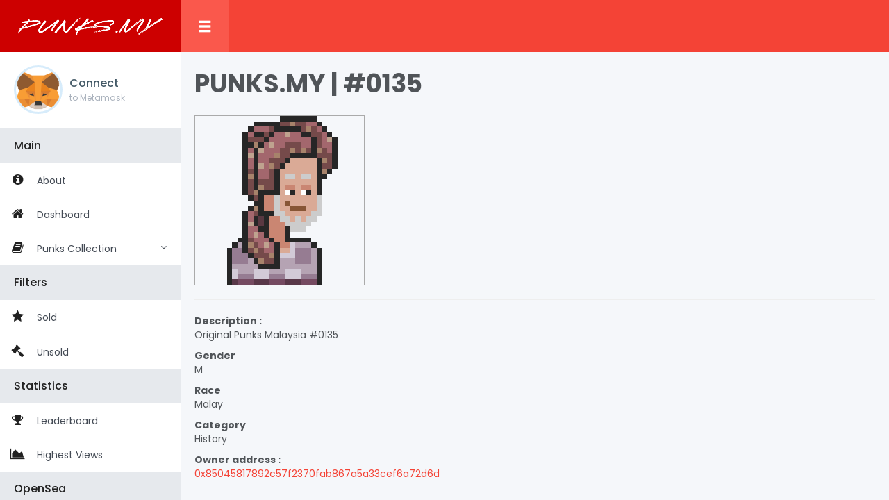

--- FILE ---
content_type: text/html; charset=UTF-8
request_url: https://punks.my/punk/135
body_size: 3059
content:
<!DOCTYPE html>
<html lang="en">
<head>
    <meta http-equiv="Content-Type" content="text/html; charset=UTF-8">
    <meta http-equiv="X-UA-Compatible" content="IE=edge">
    <meta name="viewport" content="width=device-width, initial-scale=1, user-scalable=no">
    <meta name="description" content="">
    <meta name="author" content="">

    <title>PUNKS.MY - Malaysia's Historical NFT</title>

    
    <!-- mCustomScrollbar -->
    <link rel="stylesheet" href="https://punks.my/assets/plugin/mCustomScrollbar/jquery.mCustomScrollbar.min.css">

    <!-- Waves Effect -->
    <link rel="stylesheet" href="https://punks.my/assets/plugin/waves/waves.min.css">

    <!-- Sweet Alert -->
    <link rel="stylesheet" href="https://punks.my/assets/plugin/sweet-alert/sweetalert.css">
    
    <!-- Percent Circle -->
    <link rel="stylesheet" href="https://punks.my/assets/plugin/percircle/css/percircle.css">

    <!-- Chartist Chart -->
    <link rel="stylesheet" href="https://punks.my/assets/plugin/chart/chartist/chartist.min.css">

    <!-- FullCalendar -->
    <link rel="stylesheet" href="https://punks.my/assets/plugin/fullcalendar/fullcalendar.min.css">
    <link rel="stylesheet" href="https://punks.my/assets/plugin/fullcalendar/fullcalendar.print.css" media='print'>

    <!-- Main Styles -->
    <link rel="stylesheet" href="https://punks.my/assets/styles/style.css">
    <link id="custom-color-themes" rel="stylesheet" href="/assets/styles/color/red.min.css">

    <!-- Fonts -->
    <link rel="preconnect" href="https://fonts.googleapis.com">
    <link rel="preconnect" href="https://fonts.gstatic.com" crossorigin>
    <link href="https://fonts.googleapis.com/css2?family=Press+Start+2P&display=swap" rel="stylesheet">

    <!-- App CSS Override -->
    <link rel="stylesheet" href="/css/app.css">

    <script src="https://punks.my/js/ethers-5.2.umd.min.js" type="application/javascript"></script>
</head>
<body>        
<header class="header">
        <div class="user">
            <div class="control-wrap js__drop_down">
                <i class="fa fa-caret-down js__drop_down_button"></i>
                <div class="control-list">
                    <div class="control-item"><a href="#"><i class="fa fa-user"></i> Profile</a></div>
                    <div class="control-item"><a href="#"><i class="fa fa-gear"></i> Settings</a></div>
                    <div class="control-item"><a href="#"><i class="fa fa-sign-out"></i> Log out</a></div>
                </div>
                <!-- /.control-list -->
            </div>
            <!-- /.control-wrap -->
        </div>
        <!-- /.user -->
    </header>
    <!-- /.header -->
<div class="main-menu">
    <header class="header">
        <a href="/" class="logo" style="font-family:Poppins;font-weight:bolder;font-size:36px;"><img src="/img/punksmy-white.png" width="80%" style="margin-bottom:5px"></a>

        <button type="button" class="button-close fa fa-times js__menu_close"></button>
        <div class="user">
                            <a href="#" class="avatar"  onclick="signMetamask()"><img src="/img/metamask.webp" alt=""><span class=""></span></a>
                <h5 class="name"><a href="#" onclick="signMetamask()">Connect</a></h5>
                <h5 class="position">to Metamask</h5>
            
            <!-- /.name -->
                        <!-- /.control-wrap -->
        </div>
        <!-- /.user -->
    </header>
    <!-- /.header -->
    <div class="content">

        <div class="navigation">
            <h5 class="title">Main</h5>
            <!-- /.title -->
            <ul class="menu js__accordion">
                <li>
                    <a class="waves-effect " href="/"><i class="menu-icon fa fa-info-circle"></i><span>About</span></a>
                </li>
                <li>
                    <a class="waves-effect " href="/home"><i class="menu-icon fa fa-home"></i><span>Dashboard</span></a>
                </li>
                                   
                <li>
                    <a class="waves-effect parent-item js__control" href="#"><i class="menu-icon fa fa-book"></i><span>Punks Collection</span><span class="menu-arrow fa fa-angle-down"></span></a>
                    
                    <ul class="sub-menu js__content"  >
                        <li class="mono"><a href="https://punks.my/punks/100">0001-0100 </a></li>
                        <li class="mono"><a href="https://punks.my/punks/200">0101-0200</a></li>
                        <li class="mono"><a href="https://punks.my/punks/300">0201-0300</a></li>
                        <li class="mono"><a href="https://punks.my/punks/400">0301-0400</a></li>
                        <li class="mono"><a href="https://punks.my/punks/500">0401-0500</a></li>
                        <li class="mono"><a href="https://punks.my/punks/600">0501-0600</a></li>
                        <li class="mono"><a href="https://punks.my/punks/700">0601-0700</a></li>
                        <li class="mono"><a href="https://punks.my/punks/800">0701-0800</a></li>
                        <li class="mono"><a href="https://punks.my/punks/900">0801-0900</a></li>
                        <li class="mono"><a href="https://punks.my/punks/1000">0901-1000</a></li>
                        <li class="mono"><a href="/all">ALL</a></li>
                    </ul>
                    <!-- /.sub-menu js__content -->
                </li>
            </ul>
            <!-- /.menu js__accordion -->
            <h5 class="title">Filters</h5>
            <ul class="menu js__accordion">
                <li>
                    <a class="waves-effect " href="https://punks.my/punks-filtered/sold"><i class="menu-icon fa fa-star"></i><span>Sold</span></a>
                </li>
                <li>
                    <a class="waves-effect " href="https://punks.my/punks-filtered/unsold"><i class="menu-icon fa fa-gavel"></i><span>Unsold</span></a>
                </li>
                <li style="display:none">
                    <a class="waves-effect " href="https://punks.my/punks-filtered/cheapest"><i class="menu-icon fa fa-sort-amount-asc"></i><span>Cheapest</span></a>
                </li>


            </ul>

            <h5 class="title">Statistics</h5>
            <ul class="menu js__accordion">
                <li>
                    <a class="waves-effect " href="https://punks.my/top-collectors"><i class="menu-icon fa fa-trophy"></i><span>Leaderboard</span></a>
                </li>
                <li>
                    <a class="waves-effect " href="https://punks.my/highest-views"><i class="menu-icon fa fa-area-chart"></i><span>Highest Views</span></a>
                </li>
                <li style="display:none">
                    <a class="waves-effect " href="https://punks.my/most-expensive" href="http://punks.my/most-expensive"><i class="menu-icon fa fa-money"></i><span>Most Expensive</span></a>
                </li>
            </ul>

            <h5 class="title">OpenSea</h5>
            <ul class="menu js__accordion">
                <li>
                    <a class="waves-effect" href="https://opensea.io/collection/punks-malaysia" target="_blank"><i class="menu-icon fa fa-ship"></i><span>OpenSea Collection</span></a>
                </li>
                <li>
                    <a class="waves-effect" href="https://opensea.io/collection/punks-malaysia?search[toggles][0]=IS_LISTED" target="_blank"><i class="menu-icon fa fa-shopping-cart"></i><span>Listed For Sale</span></a>
                </li>
                <li>
                    <a class="waves-effect" href="https://opensea.io/collection/punks-malaysia?search[sortAscending]=false&search[toggles][0]=IS_LISTED" target="_blank"><i class="menu-icon fa fa-sort-amount-desc"></i><span>High to Low</span></a>
                </li>
                <li>
                    <a class="waves-effect" href="https://opensea.io/collection/punks-malaysia/activity" target="_blank"><i class="menu-icon fa fa-align-center"></i><span>Activity</span></a>
                </li>

            </ul>            

            <h5 class="title">Etherscan</h5>
            <ul class="menu js__accordion">
                <li>
                    <a class="waves-effect" href="https://etherscan.io/token/0x858eb2898f754694044b5af056256399ba327af3#code" target="_blank"><i class="menu-icon fa fa-edit"></i><span>Punks Contract</span></a>
                </li>
                <li>
                    <a class="waves-effect" href="https://etherscan.io/token/0x858eb2898f754694044b5af056256399ba327af3#balances" target="_blank"><i class="menu-icon fa fa-rocket"></i><span>Hodlers</span></a>
                </li>
                <li>
                    <a class="waves-effect" href="https://etherscan.io/token/0x858eb2898f754694044b5af056256399ba327af3#inventory" target="_blank"><i class="menu-icon fa fa-tasks"></i><span>Inventories</span></a>
                </li>
                <li>
                    <a target="_blank" class="waves-effect" href="https://etherscan.io/token/0x858eb2898f754694044b5af056256399ba327af3#tokenNFTTrade"><i class="menu-icon fa fa-history"></i><span>Sales History</span></a>
                </li>                
            </ul>        

            <h5 class="title">Fun</h5>
            <ul class="menu js__accordion">
                <li>
                    <a class="waves-effect" href="/all"><i class="menu-icon fa fa-building"></i><span>All Punks</span></a>
                </li>
                <li>
                    <a class="waves-effect" href="/all?native=1"><i class="menu-icon fa fa-building"></i><span>All Punks (Native)</span></a>
                </li>
                <li>
                    <a class="waves-effect" href="/gacha"><i class="menu-icon fa fa-random"></i><span>Gacha Punks</span></a>
                </li>
            </ul>            
        </div>
        <!-- /.navigation -->
        
    </div>
    <!-- /.content -->
</div>
<!-- /.main-menu -->

<div class="fixed-navbar ">
    <div class="pull-left">
        <button type="button" class="menu-mobile-button glyphicon glyphicon-menu-hamburger js__menu_mobile"></button>
        <h1 class="page-title"></h1>
        <!-- /.page-title -->
    </div>
    <!-- /.pull-left -->    
</div>
<!-- /.fixed-navbar -->
<div id="wrapper">
    <div class="main-content">            
    <div class="pop-36">PUNKS.MY | #0135</div>
<br/>
<img src="/img/200punks/0135.gif" style="image-rendering:pixelated;border:1px solid #aaa" class="punk-view">
<hr/>
<p><b>Description :</b><br/>Original Punks Malaysia #0135</p>

<p><b>Gender</b><br/>M</p>
<p><b>Race</b><br/>Malay</p>
<p><b>Category</b><br/>History</p>

<p><b>Owner address :</b><br/><a href="https://etherscan.io/address/0x85045817892c57f2370fab867a5a33cef6a72d6d" target="_blank">0x85045817892c57f2370fab867a5a33cef6a72d6d</a></p>

    </div>
</div>

<!-- HTML5 shim and Respond.js for IE8 support of HTML5 elements and media queries -->
<!--[if lt IE 9]>
<script src="assets/script/html5shiv.min.js"></script>
<script src="assets/script/respond.min.js"></script>
<![endif]-->
<!-- 
================================================== -->
<!-- Placed at the end of the document so the pages load faster -->
<script src="https://punks.my/assets/scripts/jquery.min.js"></script>
<script src="https://punks.my/assets/scripts/modernizr.min.js"></script>
<script src="https://punks.my/assets/plugin/bootstrap/js/bootstrap.min.js"></script>
<script src="https://punks.my/assets/plugin/mCustomScrollbar/jquery.mCustomScrollbar.concat.min.js"></script>
<script src="https://punks.my/assets/plugin/nprogress/nprogress.js"></script>
<script src="https://punks.my/assets/plugin/sweet-alert/sweetalert.min.js"></script>
<script src="https://punks.my/assets/plugin/waves/waves.min.js"></script>
<!-- Full Screen Plugin -->
<script src="https://punks.my/assets/plugin/fullscreen/jquery.fullscreen-min.js"></script>

<!-- Percent Circle -->
<script src="https://punks.my/assets/plugin/percircle/js/percircle.js"></script>

<!-- Google Chart -->
<script type="text/javascript" src="https://www.gstatic.com/charts/loader.js"></script>

<!-- Chartist Chart -->
<script src="https://punks.my/assets/plugin/chart/chartist/chartist.min.js"></script>
<script src="https://punks.my/assets/scripts/chart.chartist.init.min.js"></script>

<!-- FullCalendar -->
<script src="https://punks.my/assets/plugin/moment/moment.js"></script>
<script src="https://punks.my/assets/plugin/fullcalendar/fullcalendar.min.js"></script>
<script src="https://punks.my/assets/scripts/fullcalendar.init.js"></script>

<script src="https://punks.my/assets/scripts/main.min.js"></script>

<script>
async function signMetamask() {
    if (typeof window.ethereum == 'undefined') {
        alert("Please install Metamask");
		return false;
    };

    const provider = new ethers.providers.Web3Provider(window.ethereum)
    const signer = provider.getSigner()
    const accts = await ethereum.request({
        method: 'eth_requestAccounts'
    });
    const currentAddress = accts[0];
    nonce = getRandomInt();
    message = 'punks.my:' + nonce;
    console.log(currentAddress);
    signature = await signer.signMessage(message);
    console.log(signature);
    window.location = ('/verify/' + currentAddress + '/' + signature + '/' + nonce);
}

function getRandomInt() {
    return Math.floor(Math.random() * 9999999999);
}

function randomInteger(min, max) {
    return Math.floor(Math.random() * (max - min + 1)) + min;
}
</script>

<!-- Global site tag (gtag.js) - Google Analytics -->
<script async src="https://www.googletagmanager.com/gtag/js?id=G-M374JF434J"></script>
<script>
  window.dataLayer = window.dataLayer || [];
  function gtag(){dataLayer.push(arguments);}
  gtag('js', new Date());

  gtag('config', 'G-M374JF434J');
</script><script defer src="https://static.cloudflareinsights.com/beacon.min.js/vcd15cbe7772f49c399c6a5babf22c1241717689176015" integrity="sha512-ZpsOmlRQV6y907TI0dKBHq9Md29nnaEIPlkf84rnaERnq6zvWvPUqr2ft8M1aS28oN72PdrCzSjY4U6VaAw1EQ==" data-cf-beacon='{"version":"2024.11.0","token":"8feae4f1a32649a48eaac8146adaa574","r":1,"server_timing":{"name":{"cfCacheStatus":true,"cfEdge":true,"cfExtPri":true,"cfL4":true,"cfOrigin":true,"cfSpeedBrain":true},"location_startswith":null}}' crossorigin="anonymous"></script>
</body>
</html>

--- FILE ---
content_type: text/css
request_url: https://punks.my/assets/styles/style.css
body_size: 16738
content:
/* Include variables for LESS */
/* Import file styles */
@import 'https://fonts.googleapis.com/css?family=Poppins:300,400,500,600,700';
@import url(../fonts/font-awesome/css/font-awesome.min.css);
@import url(../plugin/bootstrap/css/bootstrap.min.css);
@import url(../plugin/nprogress/nprogress.css);
/* General css */
/*
Version 2.0
[Table of contents]
-------------------------------------------------------------------------
1. Globally Applied Styles
2. Layout/Boxed
3. Hover
4. Support Class
-------------------------------------------------------------------------*/
/*-----------------------------------------------------------------------
1. Globally Applied Styles
*/
html,
body {
  position: relative;
  height: 100%;
  background: #f5f7fa;
  color: #505458;
}
#wrapper {
  position: relative;
  top: 0px;
  z-index: 10;
  width: 100%;
  min-height: 100%;
  transform: translate(0, 0);
  -webkit-transform: translate(0, 0);
  -moz-transform: translate(0, 0);
  -o-transform: translate(0, 0);
  -ms-transform: translate(0, 0);
  background: #f5f7fa;
  overflow: hidden;
  transition: transform 0.4s ease;
  -webkit-transition: -webkit-transform 0.4s ease;
  -moz-transition: -moz-transform 0.4s ease;
  -o-transition: -o-transform 0.4s ease;
  -ms-transition: -ms-transform 0.4s ease;
}
@media (min-width: 1025px) {
  #wrapper {
    top: 0px !important;
  }
}
img {
  max-width: 100%;
  height: auto;
  -webkit-backface-visibility: hidden;
}
input,
button,
a {
  transition: all 0.4s ease;
  -moz-transition: all 0.4s ease;
  -o-transition: all 0.4s ease;
  -ms-transition: all 0.4s ease;
  -webkit-transition: all 0.4s ease;
}
a {
  text-decoration: none !important;
  outline: none;
  color: #304ffe;
}
a:hover,
a:active,
a:focus {
  text-decoration: none !important;
  outline: none;
  color: #1e3ded;
}
input,
button {
  -webkit-border-radius: 0px;
  -moz-border-radius: 0px;
  border-radius: 0px;
  outline: none;
}
label {
  font-weight: 500;
  margin-bottom: 10px;
}
/* Animation */
@-moz-keyframes pulse {
  0% {
    -moz-transform: scale(0);
    opacity: 0.0;
  }
  25% {
    -moz-transform: scale(0);
    opacity: 0.1;
  }
  50% {
    -moz-transform: scale(0.1);
    opacity: 0.3;
  }
  75% {
    -moz-transform: scale(0.5);
    opacity: 0.5;
  }
  100% {
    -moz-transform: scale(1);
    opacity: 0.0;
  }
}
@-webkit-keyframes pulse {
  0% {
    -webkit-transform: scale(0);
    opacity: 0.0;
  }
  25% {
    -webkit-transform: scale(0);
    opacity: 0.1;
  }
  50% {
    -webkit-transform: scale(0.1);
    opacity: 0.3;
  }
  75% {
    -webkit-transform: scale(0.5);
    opacity: 0.5;
  }
  100% {
    -webkit-transform: scale(1);
    opacity: 0.0;
  }
}
/* Class */
.fa-hover {
  font-size: 14px;
  line-height: 22px;
  padding-top: 5px;
  padding-bottom: 5px;
  margin-bottom: 5px;
  overflow: hidden;
  text-overflow: ellipsis;
  white-space: nowrap;
  transition: all 0.4s ease;
  -moz-transition: all 0.4s ease;
  -o-transition: all 0.4s ease;
  -ms-transition: all 0.4s ease;
  -webkit-transition: all 0.4s ease;
  cursor: pointer;
}
.fa-hover .ico,
.fa-hover .fa {
  display: inline-block;
  height: 22px;
  vertical-align: top;
  min-width: 28px;
  font-size: 14px;
  line-height: 22px;
  transition: all 0.4s ease;
  -moz-transition: all 0.4s ease;
  -o-transition: all 0.4s ease;
  -ms-transition: all 0.4s ease;
  -webkit-transition: all 0.4s ease;
  color: #435966;
}
.fa-hover:hover {
  background: #304ffe;
  color: #ffffff;
}
.fa-hover:hover .ico,
.fa-hover:hover .fa {
  font-size: 22px;
  line-height: 22px;
  height: 22px;
  color: #ffffff;
}
.input-no-style {
  border: none;
  background: none;
  outline: none;
}
/*---------------------------------------------------------------------*/
/*-----------------------------------------------------------------------
2. Layout/Boxed
*/
.row-inline-block {
  font-size: 0px;
  text-align: left;
}
.row-inline-block > * {
  display: inline-block;
  float: none;
  font-size: 14px;
  vertical-align: top;
}
.row-inline-block.text-center > * {
  text-align: center;
}
.row.small-spacing {
  margin-left: -10px;
  margin-right: -10px;
}
.row.small-spacing > *[class^="col-"] {
  padding-left: 10px;
  padding-right: 10px;
}
/*---------------------------------------------------------------------*/
/*-----------------------------------------------------------------------
3. Hover
*/
.light-effect {
  position: relative;
  overflow: hidden;
  display: block;
}
.light-effect:after {
  content: "";
  display: block;
  position: absolute;
  top: 0px;
  left: -200%;
  width: 100%;
  height: 100%;
  background: rgba(255, 255, 255, 0.3);
  -ms-filter: "progid:DXImageTransform.Microsoft.Alpha(Opacity=100)";
  -moz-opacity: 1;
  -khtml-opacity: 1;
  opacity: 1;
  transition: all 0.4s ease;
  -moz-transition: all 0.4s ease;
  -o-transition: all 0.4s ease;
  -ms-transition: all 0.4s ease;
  -webkit-transition: all 0.4s ease;
  transform: skew(45deg);
  -webkit-transform: skew(45deg);
  -moz-transform: skew(45deg);
  -o-transform: skew(45deg);
  -ms-transform: skew(45deg);
}
.light-effect:hover:after {
  left: 100%;
  -ms-filter: "progid:DXImageTransform.Microsoft.Alpha(Opacity=0)";
  -moz-opacity: 0;
  -khtml-opacity: 0;
  opacity: 0;
}
/*---------------------------------------------------------------------*/
/*-----------------------------------------------------------------------
4. Support Class
*/
.error {
  color: #ea4335;
  font-weight: 400;
  padding: 5px 0px 5px 0px;
}
.display-none {
  display: none;
}
@media (min-width: 1025px) {
  .hidden-on-desktop {
    display: none!important;
  }
}
h4 strong {
  font-weight: 600;
  font-size: 16px;
}
.help-block {
  margin-top: 10px;
  color: #aab2bd;
}
.margin-top-0 {
  margin-top: 0px !important;
}
.margin-top-10 {
  margin-top: 10px !important;
}
.margin-top-15 {
  margin-top: 15px !important;
}
.margin-top-20 {
  margin-top: 20px !important;
}
.margin-top-30 {
  margin-top: 30px !important;
}
.margin-top-40 {
  margin-top: 40px !important;
}
.margin-top-50 {
  margin-top: 50px !important;
}
.margin-top-60 {
  margin-top: 60px !important;
}
.margin-top-70 {
  margin-top: 70px !important;
}
.margin-top-80 {
  margin-top: 80px !important;
}
.margin-top-90 {
  margin-top: 90px !important;
}
.margin-top-100 {
  margin-top: 100px !important;
}
.margin-bottom-0 {
  margin-bottom: 0px !important;
}
.margin-bottom-10 {
  margin-bottom: 10px !important;
}
.margin-bottom-20 {
  margin-bottom: 20px !important;
}
.margin-bottom-30 {
  margin-bottom: 30px !important;
}
.margin-bottom-40 {
  margin-bottom: 40px !important;
}
.margin-bottom-50 {
  margin-bottom: 50px !important;
}
.margin-bottom-60 {
  margin-bottom: 60px !important;
}
.margin-bottom-70 {
  margin-bottom: 70px !important;
}
.margin-bottom-80 {
  margin-bottom: 80px !important;
}
.margin-bottom-90 {
  margin-bottom: 90px !important;
}
.margin-bottom-100 {
  margin-bottom: 100px !important;
}
.padding-for-mess {
  padding: 10px 15px 10px 15px;
}
.padding-10 {
  padding: 10px !important;
}
.padding-20 {
  padding: 20px !important;
}
.padding-30 {
  padding: 30px !important;
}
.min-height-100 {
  min-height: 100px !important;
}
.min-height-200 {
  min-height: 200px !important;
}
.min-height-300 {
  min-height: 300px !important;
}
.min-height-400 {
  min-height: 400px !important;
}
.min-height-500 {
  min-height: 500px !important;
}
.no-margin {
  margin: 0px !important;
}
.no-padding {
  padding: 0px !important;
}
.inline-block {
  display: inline-block;
}
.btn-group-lg > .btn,
.btn-lg {
  border-radius: 3px;
  -moz-border-radius: 3px;
  -webkit-border-radius: 3px;
}
.btn {
  background: #e4e7ea;
  outline: none !important;
  font-size: 16px;
  line-height: 26px;
  padding: 8px 25px;
  border: none;
  font-weight: 500;
  box-shadow: none!important;
  -moz-box-shadow: none!important;
  -webkit-box-shadow: none!important;
}
.btn.btn-bordered {
  background: #ffffff;
  color: #435966;
  border: 2px solid #e4e7ea;
}
.btn.btn-bordered:hover {
  background: #e4e7ea;
}
.btn.btn-rounded {
  border-radius: 23px;
  -moz-border-radius: 23px;
  -webkit-border-radius: 23px;
}
.btn.btn-rounded.btn-lg {
  border-radius: 32px;
  -moz-border-radius: 32px;
  -webkit-border-radius: 32px;
}
.btn.btn-rounded.btn-sm {
  border-radius: 19px;
  -moz-border-radius: 19px;
  -webkit-border-radius: 19px;
}
.btn.btn-lg {
  font-size: 18px;
  line-height: 28px;
  padding: 15px 35px;
}
.btn.btn-sm {
  font-size: 14px;
  line-height: 24px;
  padding: 7px 20px;
}
.btn.btn-xs {
  font-size: 12px;
  line-height: 22px;
  padding: 5px 15px;
}
.btn.btn-icon {
  position: relative;
  overflow: hidden;
}
.btn.btn-icon .ico {
  position: absolute;
  top: 0;
  width: 42px;
  height: 100%;
  line-height: 42px;
  background: rgba(0, 0, 0, 0.1);
}
.btn.btn-icon.btn-lg .ico {
  line-height: 58px;
}
.btn.btn-icon.btn-sm .ico {
  line-height: 38px;
  width: 38px;
}
.btn.btn-icon.btn-xs .ico {
  line-height: 32px;
  width: 32px;
}
.btn.btn-icon-left {
  padding-left: 57px;
  padding-right: 15px;
}
.btn.btn-icon-left.btn-lg {
  padding-right: 30px;
  padding-left: 73px;
}
.btn.btn-icon-left .ico {
  left: 0;
}
.btn.btn-icon-left.btn-sm {
  padding-left: 53px;
}
.btn.btn-icon-left.btn-xs {
  padding-left: 47px;
}
.btn.btn-icon-right {
  padding-right: 57px;
  padding-left: 15px;
}
.btn.btn-icon-right.btn-lg {
  padding-left: 30px;
  padding-right: 73px;
}
.btn.btn-icon-right .ico {
  right: 0;
}
.btn.btn-icon-right.btn-sm {
  padding-right: 53px;
}
.btn.btn-icon-right.btn-xs {
  padding-right: 47px;
}
.btn.btn-circle {
  padding-right: 0;
  padding-left: 0;
  width: 42px;
  border-radius: 50%;
  -moz-border-radius: 50%;
  -webkit-border-radius: 50%;
}
.btn.btn-circle.btn-lg {
  width: 58px;
}
.btn.btn-circle.btn-sm {
  width: 38px;
}
.btn.btn-circle.btn-xs {
  width: 32px;
}
.btn.btn-social {
  width: 38px;
  height: 38px;
  padding: 0;
  line-height: 38px;
  color: #ffffff;
}
.btn.btn-facebook {
  background-color: #3b5998 !important;
}
.btn.btn-twitter {
  background-color: #55acee !important;
}
.btn.btn-google-plus {
  background-color: #dd4b39 !important;
}
.btn.btn-linkedin {
  background-color: #007bb6 !important;
}
.btn.btn-instagram {
  background-color: #3f729b !important;
}
.btn.btn-pinterest {
  background-color: #cb2027 !important;
}
.btn.btn-dribbble {
  background-color: #ea4c89 !important;
}
.btn.btn-youtube {
  background-color: #bb0000 !important;
}
.btn.btn-social-with-text {
  width: 100%;
  margin-bottom: 15px;
}
.btn .ico {
  display: inline-block;
}
.btn .ico-left {
  margin-right: 8px;
}
.btn .ico-right {
  margin-left: 8px;
}
.btn-primary {
  background: #304ffe;
}
.btn-primary:hover,
.btn-primary:active,
.btn-primary:focus {
  background: #1e3ded !important;
}
.btn-primary.btn-bordered {
  border-color: #304ffe;
  color: #304ffe;
}
.btn-primary.btn-bordered:hover,
.btn-primary.btn-bordered:active,
.btn-primary.btn-bordered:focus {
  border-color: #1e3ded;
  color: #ffffff;
}
.btn-success {
  background: #00bf4f;
}
.btn-success:hover,
.btn-success:active,
.btn-success:focus {
  background: #00ce55 !important;
}
.btn-success.btn-bordered {
  border-color: #00bf4f;
  color: #00bf4f;
}
.btn-success.btn-bordered:hover,
.btn-success.btn-bordered:active,
.btn-success.btn-bordered:focus {
  border-color: #00ce55;
  color: #ffffff;
}
.btn-info {
  background: #00aeff;
}
.btn-info:hover,
.btn-info:active,
.btn-info:focus {
  background: #00aeff !important;
}
.btn-info.btn-bordered {
  border-color: #00aeff;
  color: #00aeff;
}
.btn-info.btn-bordered:hover,
.btn-info.btn-bordered:active,
.btn-info.btn-bordered:focus {
  border-color: #00aeff;
  color: #ffffff;
}
.btn-warning {
  background: #fbbc05;
}
.btn-warning:hover,
.btn-warning:active,
.btn-warning:focus {
  background: #ffa000 !important;
}
.btn-warning.btn-bordered {
  border-color: #fbbc05;
  color: #fbbc05;
}
.btn-warning.btn-bordered:hover,
.btn-warning.btn-bordered:active,
.btn-warning.btn-bordered:focus {
  border-color: #ffa000;
  color: #ffffff;
}
.btn-danger {
  background: #ea4335;
}
.btn-danger:hover,
.btn-danger:active,
.btn-danger:focus {
  background: #ff3838 !important;
}
.btn-danger.btn-bordered {
  border-color: #ea4335;
  color: #ea4335;
}
.btn-danger.btn-bordered:hover,
.btn-danger.btn-bordered:active,
.btn-danger.btn-bordered:focus {
  border-color: #ff3838;
  color: #ffffff;
}
.btn-violet {
  background: #7045ff;
  color: #ffffff;
}
.btn-violet:hover,
.btn-violet:active,
.btn-violet:focus {
  color: #ffffff;
  background: #8445ff !important;
}
.btn-violet.btn-bordered {
  border-color: #7045ff;
  color: #7045ff;
}
.btn-violet.btn-bordered:hover,
.btn-violet.btn-bordered:active,
.btn-violet.btn-bordered:focus {
  border-color: #8445ff;
  color: #ffffff;
}
.btn-orange {
  background: #ff460b;
  color: #ffffff;
}
.btn-orange:hover,
.btn-orange:active,
.btn-orange:focus {
  color: #ffffff;
  background: #ff6230 !important;
}
.btn-orange.btn-bordered {
  border-color: #ff460b;
  color: #ff460b;
}
.btn-orange.btn-bordered:hover,
.btn-orange.btn-bordered:active,
.btn-orange.btn-bordered:focus {
  border-color: #ff6230;
  color: #ffffff;
}
.tour-buttons .btn.btn-sm {
  height: 30px;
  font-size: 12px;
  line-height: 30px;
  padding: 0 10px;
}
@media (max-width: 999px) {
  .list-inline-faq li {
    width: 100%;
  }
}
.limit-width {
  max-width: 600px;
  display: block;
  margin: 0px auto 0px;
  float: none;
}
.width-100 {
  max-width: 100px !important;
  width: 100px !important;
}
.width-200 {
  max-width: 200px !important;
  width: 200px !important;
}
.width-300 {
  max-width: 300px !important;
  width: 300px !important;
}
.width-400 {
  max-width: 400px !important;
  width: 400px !important;
}
.width-500 {
  max-width: 500px !important;
  width: 500px !important;
}
/* Background colors */
.bg-custom {
  background-color: #71b6f9 !important;
}
.bg-primary {
  background-color: #304ffe !important;
}
.bg-success {
  background-color: #00bf4f !important;
}
.bg-info {
  background-color: #00aeff !important;
}
.bg-warning {
  background-color: #ff8f00 !important;
}
.bg-danger {
  background-color: #ea4335 !important;
}
.bg-muted {
  background-color: #f4f8fb !important;
}
.bg-inverse {
  background-color: #212121 !important;
}
.bg-purple {
  background-color: #5b69bc !important;
}
.bg-pink {
  background-color: #ff8acc !important;
}
.bg-white {
  background-color: #ffffff !important;
}
.bg-lightdark {
  background-color: #f4f8fb !important;
}
.bg-violet {
  background-color: #7045ff !important;
}
.bg-orange {
  background-color: #ff460b !important;
}
/* Text colors */
.text-custom {
  color: #6200ea !important;
}
.text-white {
  color: #ffffff !important;
}
.text-danger {
  color: #ff1744 !important;
}
.text-muted {
  color: #aab2bd !important;
}
.text-primary {
  color: #188ae2 !important;
}
.text-warning {
  color: #fbbc05 !important;
}
.text-success {
  color: #00bf4f !important;
}
.text-info {
  color: #00aeff !important;
}
.text-inverse {
  color: #212121 !important;
}
.text-pink {
  color: #ff8acc !important;
}
.text-purple {
  color: #5b69bc !important;
}
.text-dark {
  color: #212121 !important;
}
.text-orange {
  color: #ff460b !important;
}
.table > tbody > tr.success > td,
.table > tbody > tr.success > th,
.table > tbody > tr > td.success,
.table > tbody > tr > th.success,
.table > tfoot > tr.success > td,
.table > tfoot > tr.success > th,
.table > tfoot > tr > td.success,
.table > tfoot > tr > th.success,
.table > thead > tr.success > td,
.table > thead > tr.success > th,
.table > thead > tr > td.success,
.table > thead > tr > th.success {
  background: #00bf4f;
}
.table > tbody > tr.info > td,
.table > tbody > tr.info > th,
.table > tbody > tr > td.info,
.table > tbody > tr > th.info,
.table > tfoot > tr.info > td,
.table > tfoot > tr.info > th,
.table > tfoot > tr > td.info,
.table > tfoot > tr > th.info,
.table > thead > tr.info > td,
.table > thead > tr.info > th,
.table > thead > tr > td.info,
.table > thead > tr > th.info {
  background: #00aeff;
}
.table > tbody > tr.primary > td,
.table > tbody > tr.primary > th,
.table > tbody > tr > td.primary,
.table > tbody > tr > th.primary,
.table > tfoot > tr.primary > td,
.table > tfoot > tr.primary > th,
.table > tfoot > tr > td.primary,
.table > tfoot > tr > th.primary,
.table > thead > tr.primary > td,
.table > thead > tr.primary > th,
.table > thead > tr > td.primary,
.table > thead > tr > th.primary {
  background: #304ffe;
}
.table > tbody > tr.danger > td,
.table > tbody > tr.danger > th,
.table > tbody > tr > td.danger,
.table > tbody > tr > th.danger,
.table > tfoot > tr.danger > td,
.table > tfoot > tr.danger > th,
.table > tfoot > tr > td.danger,
.table > tfoot > tr > th.danger,
.table > thead > tr.danger > td,
.table > thead > tr.danger > th,
.table > thead > tr > td.danger,
.table > thead > tr > th.danger {
  background: #ea4335;
}
.table > tbody > tr.warning > td,
.table > tbody > tr.warning > th,
.table > tbody > tr > td.warning,
.table > tbody > tr > th.warning,
.table > tfoot > tr.warning > td,
.table > tfoot > tr.warning > th,
.table > tfoot > tr > td.warning,
.table > tfoot > tr > th.warning,
.table > thead > tr.warning > td,
.table > thead > tr.warning > th,
.table > thead > tr > td.warning,
.table > thead > tr > th.warning {
  background: #fbbc05;
}
/*---------------------------------------------------------------------*/
/* Header */
/*
Themes: Ninja Admin
Version 2.0
[Table of contents]
-------------------------------------------------------------------------
1. Main Menu
2. Structure
3. Header
4. User Main Menu
5. Navigation
6. Fixed Navbar
-------------------------------------------------------------------------*/
/*-----------------------------------------------------------------------
1. Main Menu
*/
.main-menu {
  position: fixed;
  top: 0px;
  left: 0px;
  z-index: 30;
  width: 260px;
  height: 100%;
  padding-top: 185px;
  background: #ffffff;
  box-shadow: 0 0 0 1px rgba(0, 0, 0, 0.05), 0 1px 1px rgba(0, 0, 0, 0.05);
  -moz-box-shadow: 0 0 0 1px rgba(0, 0, 0, 0.05), 0 1px 1px rgba(0, 0, 0, 0.05);
  -webkit-box-shadow: 0 0 0 1px rgba(0, 0, 0, 0.05), 0 1px 1px rgba(0, 0, 0, 0.05);
  transition: all 0.4s ease;
  -moz-transition: all 0.4s ease;
  -o-transition: all 0.4s ease;
  -ms-transition: all 0.4s ease;
  -webkit-transition: all 0.4s ease;
}
.main-menu .content {
  height: 100%;
  overflow: auto;
}
.main-menu .button-close {
  display: none;
  position: absolute;
  top: 25px;
  right: 10px;
  font-size: 16px;
  outline: none;
  background: none;
  border: none;
  font-size: 20px;
  color: #ffffff;
}
.main-menu .mCSB_scrollTools .mCSB_dragger .mCSB_dragger_bar {
  background: #aab2bd !important;
}
.main-menu:hover .mCSB_scrollTools .mCSB_dragger .mCSB_dragger_bar {
  -ms-filter: "progid:DXImageTransform.Microsoft.Alpha(Opacity=100)";
  -moz-opacity: 1;
  -khtml-opacity: 1;
  opacity: 1;
}
.main-content {
  position: relative;
  z-index: 10;
  margin-left: 280px;
  margin-right: 20px;
  padding-top: 95px;
}
/*---------------------------------------------------------------------*/
/*-----------------------------------------------------------------------
2. Structure
*/
.fixed-navbar {
  position: fixed;
  top: 0px;
  left: 260px;
  z-index: 20;
  right: 0px;
  padding: 0px 20px 0px 80px;
  background: #304ffe;
  color: #ffffff;
}
.fixed-navbar .searchform {
  opacity: 0;
  visibility: hidden;
  position: absolute;
  right: -3px;
  top: 13px;
  height: 49px;
  font-size: 0;
  line-height: 0;
  padding: 0;
  width: 50px;
  transition: all 0.4s ease;
  -moz-transition: all 0.4s ease;
  -o-transition: all 0.4s ease;
  -ms-transition: all 0.4s ease;
  -webkit-transition: all 0.4s ease;
}
.fixed-navbar .searchform.active {
  opacity: 1;
  width: 320px;
  visibility: visible;
  transform: translateY(0);
  -moz-transform: translateY(0);
  -webkit-transform: translateY(0);
}
.fixed-navbar .searchform .input-search {
  font-weight: 500;
  height: 49px;
  font-size: 14px;
  width: 320px;
  max-width: 100%;
  border-radius: 25px;
  -webkit-border-radius: 25px;
  -moz-border-radius: 25px;
}
.fixed-navbar .searchform .button-search {
  top: 50%;
  right: 11px;
  color: #aab2bd;
  font-size: 18px;
  transform: translate(0, -50%);
  -moz-transform: translate(0, -50%);
  -webkit-transform: translate(0, -50%);
}
.fixed-navbar .searchform .button-search.mdi {
  font-size: 24px;
}
@media (max-width: 799px) {
  .main-menu {
    transform: translate(-110%, 0);
    -webkit-transform: translate(-110%, 0);
    -moz-transform: translate(-110%, 0);
    -o-transform: translate(-110%, 0);
    -ms-transform: translate(-110%, 0);
  }
  .main-menu .header {
    text-align: left;
    padding-left: 20px;
  }
  .main-menu .button-close {
    display: block;
  }
  .main-content {
    margin-left: 20px;
  }
  .fixed-navbar {
    left: 0px;
    right: 0px;
    box-shadow: 0 0px 24px 0 rgba(0, 0, 0, 0.06), 0 1px 0px 0 rgba(0, 0, 0, 0.02);
    -moz-box-shadow: 0 0px 24px 0 rgba(0, 0, 0, 0.06), 0 1px 0px 0 rgba(0, 0, 0, 0.02);
    -webkit-box-shadow: 0 0px 24px 0 rgba(0, 0, 0, 0.06), 0 1px 0px 0 rgba(0, 0, 0, 0.02);
  }
  .menu-active .main-menu {
    transform: translate(0, 0);
    -webkit-transform: translate(0, 0);
    -moz-transform: translate(0, 0);
    -o-transform: translate(0, 0);
    -ms-transform: translate(0, 0);
  }
}
@media (max-width: 599px) {
  .fixed-navbar .searchform {
    top: 75px;
    position: fixed;
    width: 100%;
    right: 0;
    box-shadow: 0 0px 24px 0 rgba(0, 0, 0, 0.06), 0 1px 0px 0 rgba(0, 0, 0, 0.02);
    -moz-box-shadow: 0 0px 24px 0 rgba(0, 0, 0, 0.06), 0 1px 0px 0 rgba(0, 0, 0, 0.02);
    -webkit-box-shadow: 0 0px 24px 0 rgba(0, 0, 0, 0.06), 0 1px 0px 0 rgba(0, 0, 0, 0.02);
  }
  .fixed-navbar .searchform.active {
    width: 100%;
  }
  .fixed-navbar .searchform .input-search {
    width: 100%;
    border-radius: 0;
    -moz-border-radius: 0;
    -webkit-border-radius: 0;
  }
}
/*---------------------------------------------------------------------*/
/*-----------------------------------------------------------------------
3. Header
*/
.header {
  position: absolute;
  top: 0px;
  left: 0px;
  width: 100%;
  height: 185px;
  text-align: left;
  padding-left: 20px;
  padding-right: 20px;
  padding-top: 75px;
}
.header .logo {
  position: absolute;
  top: 0;
  left: 0;
  width: 100%;
  text-align: center;
  font-family: "Poppins", sans-serif;
  font-size: 20px;
  line-height: 75px;
  height: 75px;
  white-space: nowrap;
  overflow: hidden;
  color: #ffffff;
  background: #1e3ded;
  font-weight: 500;
}
.header .logo .ico {
  margin-right: 5px;
  font-size: 24px;
  position: relative;
  top: 2px;
}
/*---------------------------------------------------------------------*/
/*-----------------------------------------------------------------------
4. User Main Menu
*/
.user {
  position: absolute;
  top: 75px;
  left: 0;
  width: 100%;
  padding: 32px 40px 0 100px;
  height: 110px;
}
.user:after {
  content: "";
  display: block;
  width: 0px;
  height: 0px;
  clear: both;
  overflow: hidden;
}
.user .control-wrap.active .control-list {
  opacity: 1;
  visibility: visible;
}
.user .avatar {
  max-width: 70px;
  position: absolute;
  top: 19px;
  left: 20px;
}
.user .avatar img {
  border: 3px solid #d7ecfb;
  -webkit-border-radius: 100%;
  -moz-border-radius: 100%;
  border-radius: 100%;
  transition: all 0.4s ease;
  -moz-transition: all 0.4s ease;
  -o-transition: all 0.4s ease;
  -ms-transition: all 0.4s ease;
  -webkit-transition: all 0.4s ease;
}
.user .control-wrap {
  position: absolute;
  width: 20px;
  height: 40px;
  right: 15px;
  top: 44px;
  text-align: center;
}
.user .control-wrap > .fa {
  font-size: 18px;
  line-height: 20px;
  color: #434a54;
  cursor: pointer;
}
.user .control-list {
  -ms-filter: "progid:DXImageTransform.Microsoft.Alpha(Opacity=0)";
  -moz-opacity: 0;
  -khtml-opacity: 0;
  opacity: 0;
  visibility: hidden;
  position: absolute;
  top: 0;
  right: 0;
  margin-right: 5px;
  z-index: 20;
  width: 200px;
  margin-top: 2px;
  padding: 10px 0px;
  border: 1px solid rgba(152, 166, 173, 0.15);
  background: #ffffff;
  list-style: none;
  transition: all 0.4s ease;
  -moz-transition: all 0.4s ease;
  -o-transition: all 0.4s ease;
  -ms-transition: all 0.4s ease;
  -webkit-transition: all 0.4s ease;
  -webkit-border-radius: 3px;
  -moz-border-radius: 3px;
  border-radius: 3px;
  transform: translate(0, 20px);
  -webkit-transform: translate(0, 20px);
  -moz-transform: translate(0, 20px);
  -o-transform: translate(0, 20px);
  -ms-transform: translate(0, 20px);
  box-shadow: 0 0px 8px 0 rgba(0, 0, 0, 0.06), 0 1px 0px 0 rgba(0, 0, 0, 0.02);
  -moz-box-shadow: 0 0px 8px 0 rgba(0, 0, 0, 0.06), 0 1px 0px 0 rgba(0, 0, 0, 0.02);
  -webkit-box-shadow: 0 0px 8px 0 rgba(0, 0, 0, 0.06), 0 1px 0px 0 rgba(0, 0, 0, 0.02);
}
.user .control-list a {
  top: 0px;
  color: #435966;
  font-size: 14px;
  line-height: 24px;
  padding: 6px 20px 6px 20px;
  display: block;
  text-align: left;
}
.user .control-list a i {
  font-size: 16px;
  line-height: 24px;
  width: 25px;
}
.user .control-list a:hover {
  color: #304ffe;
}
.user .name {
  color: #435966;
  margin: 0px;
  font-size: 16px;
  line-height: 26px;
  font-weight: 500;
  overflow: hidden;
  text-overflow: ellipsis;
  white-space: nowrap;
}
.user .name a {
  color: #435966;
}
@media (min-width: 1025px) {
  .user .name a:hover {
    color: #304ffe;
  }
}
.user .position {
  color: #aab2bd;
  font-weight: 400;
  font-size: 12px;
  line-height: 15px;
  margin: 0;
}
.user .status {
  position: absolute;
  bottom: 5px;
  right: 5px;
  width: 12px;
  height: 12px;
  border: 1px solid #ffffff;
  background: #ffffff;
  -webkit-border-radius: 100%;
  -moz-border-radius: 100%;
  border-radius: 100%;
}
.user .status:before {
  content: "";
  position: absolute;
  top: 1px;
  left: 1px;
  width: 8px;
  height: 8px;
  background: #00bf4f;
  -webkit-border-radius: 100%;
  -moz-border-radius: 100%;
  border-radius: 100%;
}
/*---------------------------------------------------------------------*/
/*-----------------------------------------------------------------------
5. Navigation
*/
.navigation .title {
  padding: 12px 20px;
  margin: 0;
  font-size: 16px;
  line-height: 26px;
  font-weight: 500;
  color: #212121;
  background: #e6e9ed;
}
.navigation .menu {
  list-style: none;
  padding: 0px;
  margin: 0px;
}
.navigation .menu a {
  display: block;
  color: #434a54;
}
@media (min-width: 1025px) {
  .navigation .menu a:hover {
    color: #304ffe;
  }
  .navigation .menu a:hover i {
    color: #304ffe;
  }
}
.navigation .menu a.active,
.navigation .menu a.current {
  color: #304ffe;
}
.navigation .menu a i {
  color: #212121;
  transition: all 0.4s ease;
  -moz-transition: all 0.4s ease;
  -o-transition: all 0.4s ease;
  -ms-transition: all 0.4s ease;
  -webkit-transition: all 0.4s ease;
}
.navigation .menu > li {
  transition: all 0.4s ease;
  -moz-transition: all 0.4s ease;
  -o-transition: all 0.4s ease;
  -ms-transition: all 0.4s ease;
  -webkit-transition: all 0.4s ease;
}
.navigation .menu > li > a {
  position: relative;
  padding: 14px 30px 14px 53px;
  margin: 0px;
}
.navigation .menu > li > a span {
  vertical-align: middle;
  font-size: 14px;
}
.navigation .menu > li > a .menu-arrow {
  position: absolute;
  top: 14px;
  right: 20px;
  font-size: 14px;
  line-height: 18px;
  transition: all 0.4s ease;
  -moz-transition: all 0.4s ease;
  -o-transition: all 0.4s ease;
  -ms-transition: all 0.4s ease;
  -webkit-transition: all 0.4s ease;
}
.navigation .menu > li.active {
  background: rgba(0, 0, 0, 0.05);
}
.navigation .menu > li.active > a {
  background: #e6e9ed;
}
.navigation .menu > li.active > a .menu-arrow {
  transform: rotate(-180deg);
  -webkit-transform: rotate(-180deg);
  -moz-transform: rotate(-180deg);
  -o-transform: rotate(-180deg);
  -ms-transform: rotate(-180deg);
}
.navigation .menu > li.current > a {
  background: #304ffe;
  color: #ffffff;
}
.navigation .menu > li.current > a > i {
  color: #ffffff;
}
.navigation .menu > li.current .current > a {
  color: #304ffe;
}
.navigation .menu > li.current .sub-menu {
  display: block;
}
.navigation .menu .sub-menu {
  display: none;
  list-style: none;
  padding: 0px;
  margin: 0px;
}
.navigation .menu .sub-menu a {
  padding: 10px 20px 10px 53px;
}
.navigation .menu .menu-icon {
  display: inline-block;
  position: absolute;
  top: 0px;
  left: 0;
  margin-left: 0;
  width: 50px;
  font-size: 18px;
  line-height: 49px;
  text-align: center;
  vertical-align: middle;
}
.navigation .menu .menu-icon.mdi {
  font-size: 20px;
}
.navigation .menu .notice {
  position: absolute;
  top: 12px;
  right: 20px;
  font-size: 12px;
}
.navigation .menu .waves-ripple {
  background: -webkit-radial-gradient(rgba(113, 182, 249, 0.2) 0, rgba(113, 182, 249, 0.3) 40%, rgba(113, 182, 249, 0.4) 50%, rgba(113, 182, 249, 0.5) 60%, rgba(113, 182, 249, 0) 70%);
  background: -o-radial-gradient(rgba(113, 182, 249, 0.2) 0, rgba(113, 182, 249, 0.3) 40%, rgba(113, 182, 249, 0.4) 50%, rgba(113, 182, 249, 0.5) 60%, rgba(113, 182, 249, 0) 70%);
  background: -moz-radial-gradient(rgba(113, 182, 249, 0.2) 0, rgba(113, 182, 249, 0.3) 40%, rgba(113, 182, 249, 0.4) 50%, rgba(113, 182, 249, 0.5) 60%, rgba(113, 182, 249, 0) 70%);
  background: radial-gradient(rgba(113, 182, 249, 0.2) 0, rgba(113, 182, 249, 0.3) 40%, rgba(113, 182, 249, 0.4) 50%, rgba(113, 182, 249, 0.5) 60%, rgba(113, 182, 249, 0) 70%);
}
@media (min-width: 800px) {
  .main-menu {
    transition: none;
    -moz-transition: none;
    -o-transition: none;
    -ms-transition: none;
    -webkit-transition: none;
  }
  .header .logo {
    transition: none;
    -moz-transition: none;
    -o-transition: none;
    -ms-transition: none;
    -webkit-transition: none;
  }
  .menu-active .header {
    width: 75px;
    height: 0;
    padding: 0;
  }
  .menu-active .header .logo {
    position: fixed;
    z-index: 988;
    width: 75px;
    height: 75px;
    font-size: 0;
    line-height: 80px;
    color: #1e3ded;
    background: transparent;
  }
  .menu-active .header .logo::first-letter {
    font-size: 28px;
  }
  .menu-active .header .logo:before {
    content: '';
    position: absolute;
    left: 0;
    top: 0;
    width: 75px;
    height: 75px;
    background: #1e3ded;
    z-index: -2;
  }
  .menu-active .header .logo:after {
    content: '';
    position: absolute;
    left: 20px;
    top: 20px;
    width: 35px;
    height: 35px;
    background: #ffffff;
    z-index: -1;
    border-radius: 50%;
    -webkit-border-radius: 50%;
    -moz-border-radius: 50%;
  }
  .menu-active .header .logo .ico {
    margin-right: 0;
    top: 0;
  }
  .menu-active .main-menu {
    position: absolute;
    width: 75px;
    padding-top: 75px;
  }
  .menu-active .fixed-navbar {
    left: 75px;
    z-index: 40;
  }
  .menu-active .main-content {
    margin-left: 95px;
  }
  .menu-active .user {
    display: none;
  }
  .menu-active .navigation .title {
    display: none;
  }
  .menu-active .navigation .menu > li {
    position: relative;
  }
  .menu-active .navigation .menu > li > a {
    height: 48px;
    padding: 10px 30px;
    transition: color 0.4s ease;
    -moz-transition: color 0.4s ease;
    -o-transition: color 0.4s ease;
    -ms-transition: color 0.4s ease;
    -webkit-transition: color 0.4s ease;
  }
  .menu-active .navigation .menu > li > a span {
    display: none;
    font-size: 14px;
    line-height: 30px;
  }
  .menu-active .navigation .menu > li > a .menu-arrow,
  .menu-active .navigation .menu > li > a .notice {
    display: none!important;
  }
  .menu-active .navigation .menu > li:hover > a {
    width: 260px;
    background: #304ffe;
    color: #ffffff;
    padding-left: 90px;
  }
  .menu-active .navigation .menu > li:hover > a i {
    color: #ffffff;
  }
  .menu-active .navigation .menu > li:hover > a span {
    display: block;
  }
  .menu-active .navigation .menu > li:hover .sub-menu {
    display: block!important;
  }
  .menu-active .navigation .menu .menu-icon {
    font-size: 24px;
    width: 75px;
  }
  .menu-active .navigation .menu .menu-icon.mdi {
    font-size: 26px;
  }
  .menu-active .navigation .menu .sub-menu {
    display: none!important;
    position: absolute;
    top: 100%;
    left: 75px;
    width: 185px;
  }
  .menu-active .navigation .menu .sub-menu a {
    background: #e6e9ed;
    padding: 10px 15px;
  }
  .menu-active .mCSB_container,
  .menu-active .mCustomScrollBox,
  .menu-active .content {
    overflow: visible;
  }
  .menu-active body {
    height: auto;
  }
}
/*---------------------------------------------------------------------*/
/*-----------------------------------------------------------------------
6. Fixed Navbar
*/
.fixed-navbar {
  height: 75px;
}
.fixed-navbar .ico-item {
  display: inline-block;
  position: relative;
  margin-left: 15px;
  cursor: pointer;
  font-size: 19px;
  line-height: 75px;
  color: #021cac;
}
@media (min-width: 1025px) {
  .fixed-navbar .ico-item:hover {
    color: #ffffff;
  }
}
.fixed-navbar .ico-item .ico-img {
  max-height: 40px;
  width: auto;
  margin-top: -3px;
  border-radius: 100%;
  -webkit-border-radius: 100%;
  -moz-border-radius: 100%;
}
.fixed-navbar .ico-item .ico-item {
  margin-left: 0;
}
.fixed-navbar .ico-item .ico-item.mdi {
  font-size: 24px;
}
.fixed-navbar .ico-item .ico-item.mdi:before {
  font-size: 24px;
  line-height: 75px;
  position: relative;
  top: 3px;
}
.fixed-navbar .ico-item.mdi {
  font-size: 24px;
}
.fixed-navbar .ico-item.mdi:before {
  font-size: 24px;
  line-height: 75px;
  position: relative;
  top: 3px;
}
.fixed-navbar .ico-item.pulse:before {
  content: '';
  width: 2px;
  height: 2px;
  border: 3px solid #ffce54 ;
  -webkit-border-radius: 30px;
  -moz-border-radius: 30px;
  border-radius: 30px;
  background-color: #ffce54 ;
  z-index: 10;
  position: absolute;
  right: 2px;
  top: 28px;
}
.fixed-navbar .ico-item.pulse:after {
  content: '';
  border: 4px solid #ffce54 ;
  background: transparent;
  -webkit-border-radius: 60px;
  -moz-border-radius: 60px;
  border-radius: 60px;
  height: 30px;
  width: 30px;
  -webkit-animation: pulse 3s ease-out;
  -moz-animation: pulse 3s ease-out;
  animation: pulse 3s ease-out;
  -webkit-animation-iteration-count: infinite;
  -moz-animation-iteration-count: infinite;
  animation-iteration-count: infinite;
  position: absolute;
  top: 16px;
  left: -1px;
  z-index: 1;
  opacity: 0;
}
.fixed-navbar .ico-item.toggle-hover {
  position: relative;
}
.fixed-navbar .ico-item.toggle-hover .toggle-content {
  opacity: 0;
  visibility: hidden;
  position: absolute;
  top: 100%;
  right: -10px;
  background: #ffffff;
  border: 1px solid rgba(152, 166, 173, 0.15);
  transition: all 0.4s ease;
  -moz-transition: all 0.4s ease;
  -o-transition: all 0.4s ease;
  -ms-transition: all 0.4s ease;
  -webkit-transition: all 0.4s ease;
  -webkit-border-radius: 3px;
  -moz-border-radius: 3px;
  border-radius: 3px;
  transform: translate(0, 20px);
  -webkit-transform: translate(0, 20px);
  -moz-transform: translate(0, 20px);
  -o-transform: translate(0, 20px);
  -ms-transform: translate(0, 20px);
  box-shadow: 0 0px 8px 0 rgba(0, 0, 0, 0.06), 0 1px 0px 0 rgba(0, 0, 0, 0.02);
  -moz-box-shadow: 0 0px 8px 0 rgba(0, 0, 0, 0.06), 0 1px 0px 0 rgba(0, 0, 0, 0.02);
  -webkit-box-shadow: 0 0px 8px 0 rgba(0, 0, 0, 0.06), 0 1px 0px 0 rgba(0, 0, 0, 0.02);
}
.fixed-navbar .ico-item.toggle-hover .toggle-content ul {
  margin: 0;
  padding: 10px 15px 0;
  list-style: none;
  font-size: 0;
  line-height: 0;
  text-align: left;
  width: 300px;
}
.fixed-navbar .ico-item.toggle-hover .toggle-content ul li {
  width: calc(33.33333333%);
  display: inline-block;
  text-align: center;
  margin-bottom: 10px;
}
.fixed-navbar .ico-item.toggle-hover .toggle-content ul a {
  display: block;
  font-size: 14px;
  line-height: 24px;
  color: #435966;
}
.fixed-navbar .ico-item.toggle-hover .toggle-content ul a > i {
  display: block;
  font-size: 18px;
  line-height: 28px;
}
.fixed-navbar .ico-item.toggle-hover .toggle-content .read-more {
  display: block;
  background: #f5f5f5;
  color: #435966;
  font-size: 14px;
  line-height: 34px;
  text-align: center;
}
.fixed-navbar .ico-item.toggle-hover .toggle-content .read-more:hover {
  color: #304ffe;
}
.fixed-navbar .ico-item.toggle-hover.active .toggle-content {
  opacity: 1;
  visibility: visible;
  transform: translate(0);
  -webkit-transform: translate(0);
  -moz-transform: translate(0);
}
.fixed-navbar .ico-item:hover .sub-ico-item {
  -ms-filter: "progid:DXImageTransform.Microsoft.Alpha(Opacity=100)";
  -moz-opacity: 1;
  -khtml-opacity: 1;
  opacity: 1;
  visibility: visible;
  transform: translate(0, 0);
  -webkit-transform: translate(0, 0);
  -moz-transform: translate(0, 0);
  -o-transform: translate(0, 0);
  -ms-transform: translate(0, 0);
}
.fixed-navbar .sub-ico-item {
  -ms-filter: "progid:DXImageTransform.Microsoft.Alpha(Opacity=0)";
  -moz-opacity: 0;
  -khtml-opacity: 0;
  opacity: 0;
  visibility: hidden;
  position: absolute;
  right: 0;
  top: 48px;
  background-color: #ffffff;
  padding: 5px 0;
  font-size: 0;
  line-height: 0;
  list-style: none;
  border: 1px solid rgba(152, 166, 173, 0.15);
  transition: all .4s ease;
  -moz-transition: all .4s ease;
  -o-transition: all .4s ease;
  -ms-transition: all .4s ease;
  -webkit-transition: all .4s ease;
  -webkit-border-radius: 3px;
  -moz-border-radius: 3px;
  border-radius: 3px;
  transform: translate(0, 20px);
  -webkit-transform: translate(0, 20px);
  -moz-transform: translate(0, 20px);
  -o-transform: translate(0, 20px);
  -ms-transform: translate(0, 20px);
  box-shadow: 0 0 8px 0 rgba(0, 0, 0, 0.06), 0 1px 0 0 rgba(0, 0, 0, 0.02);
  -moz-box-shadow: 0 0 8px 0 rgba(0, 0, 0, 0.06), 0 1px 0 0 rgba(0, 0, 0, 0.02);
  -webkit-box-shadow: 0 0 8px 0 rgba(0, 0, 0, 0.06), 0 1px 0 0 rgba(0, 0, 0, 0.02);
}
.fixed-navbar .sub-ico-item:before {
  content: '';
  position: absolute;
  height: 10px;
  width: 100%;
  top: -10px;
  left: 0;
}
.fixed-navbar .sub-ico-item a {
  display: block;
  width: 200px;
  padding: 6px 20px 6px 20px;
  color: #435966;
  font-size: 14px;
  line-height: 24px;
}
.fixed-navbar .sub-ico-item a:hover {
  color: #304ffe;
}
@media (max-width: 399px) {
  .fixed-navbar .ico-item {
    display: none;
  }
  .fixed-navbar .ico-item:first-child {
    display: inline-block;
  }
}
/*---------------------------------------------------------------------*/
/* Style */
/*
Themes: Ninja Admin
Version 2.0
[Table of contents]
-------------------------------------------------------------------------
1. Footer
2. Box Content
3. Calendar
4. Chartist Chart
5. Checkbox
6. Data Tables
7. Dropcap
8. Example Content
9. Inbox List
10. Jquery UI
11. Menu Mobile Button
12. Morris Chart
13. Notice
14. noUiSlider
15. Process Bar
16. Radio
17. Search Form
18. Statistics Box
19. Switch
20. Tabs
21. Timepicke
22. Title
23. User Info
24. Widget Stat
25. Widget Stat Chart
26. Misc
27. Mailbox
28. Login, Register, ... Form
29. 404,500 Page
30. Projects Page
31. Task Board
32. Profile
33. Contact List
34. Pricing Plan
35. Invoice
36. Gallery
37. Modal
38. Form Control
39. Reviews Widget
40. Activity Widget
41. Todo Widget
42. X-Editable
43. Sparkline Chart
44. SweetAlert
-------------------------------------------------------------------------*/
/*-----------------------------------------------------------------------
1. Footer
*/
.footer {
  padding: 19px 30px 20px 30px;
  margin: 0px -20px 0px -20px;
  color: rgba(0, 0, 0, 0.7);
}
.footer a {
  color: rgba(0, 0, 0, 0.7);
}
@media (min-width: 1025px) {
  .footer a:hover {
    color: #304ffe;
  }
}
/*---------------------------------------------------------------------*/
/*-----------------------------------------------------------------------
2. Box Content
*/
.box-content {
  position: relative;
  padding: 20px;
  margin: 0px 0px 20px 0px;
  background: #ffffff;
  -webkit-border-radius: 3px;
  -moz-border-radius: 3px;
  border-radius: 3px;
  box-shadow: 0 0 0 1px rgba(0, 0, 0, 0.05), 0 1px 1px rgba(0, 0, 0, 0.05);
  -moz-box-shadow: 0 0 0 1px rgba(0, 0, 0, 0.05), 0 1px 1px rgba(0, 0, 0, 0.05);
  -webkit-box-shadow: 0 0 0 1px rgba(0, 0, 0, 0.05), 0 1px 1px rgba(0, 0, 0, 0.05);
  /* State */
  /* Style */
  /* Color */
}
.box-content:after {
  content: "";
  display: block;
  width: 0px;
  height: 0px;
  clear: both;
  overflow: hidden;
}
.box-content .box-title {
  margin: 0px 0px 30px 0px;
  font-size: 16px;
  line-height: 16px;
  font-weight: 600;
  transition: all 0.4s ease;
  -moz-transition: all 0.4s ease;
  -o-transition: all 0.4s ease;
  -ms-transition: all 0.4s ease;
  -webkit-transition: all 0.4s ease;
}
.box-content .box-title .ico {
  margin-right: 8px;
  line-height: 16px;
}
.box-content .box-title.with-control .controls {
  position: absolute;
  right: 20px;
  top: 20px;
  font-size: 0px;
  line-height: 16px;
}
.box-content .box-title.with-control .control {
  border: none;
  background: none;
  outline: none;
  height: 16px;
  font-size: 14px;
}
.box-content .box-title.with-control .fa-times {
  position: relative;
  top: -1px;
}
.box-content .content:after {
  content: "";
  display: block;
  width: 0px;
  height: 0px;
  clear: both;
  overflow: hidden;
}
.box-content .dropdown.js__drop_down {
  position: absolute;
  right: 20px;
  top: 20px;
}
.box-content .dropdown.js__drop_down .dropdown-icon {
  color: #aab2bd;
}
@media (min-width: 1025px) {
  .box-content .dropdown.js__drop_down .dropdown-icon:hover {
    color: #435966;
  }
}
.box-content .dropdown.js__drop_down .sub-menu {
  -ms-filter: "progid:DXImageTransform.Microsoft.Alpha(Opacity=0)";
  -moz-opacity: 0;
  -khtml-opacity: 0;
  opacity: 0;
  visibility: hidden;
  position: absolute;
  top: 0px;
  right: 100%;
  margin-right: 5px;
  z-index: 20;
  width: 200px;
  margin-top: 2px;
  padding: 10px 0px;
  border: 1px solid rgba(152, 166, 173, 0.15);
  background: #ffffff;
  list-style: none;
  transition: all 0.4s ease;
  -moz-transition: all 0.4s ease;
  -o-transition: all 0.4s ease;
  -ms-transition: all 0.4s ease;
  -webkit-transition: all 0.4s ease;
  -webkit-border-radius: 3px;
  -moz-border-radius: 3px;
  border-radius: 3px;
  transform: translate(0, 20px);
  -webkit-transform: translate(0, 20px);
  -moz-transform: translate(0, 20px);
  -o-transform: translate(0, 20px);
  -ms-transform: translate(0, 20px);
  box-shadow: 0 0px 8px 0 rgba(0, 0, 0, 0.06), 0 1px 0px 0 rgba(0, 0, 0, 0.02);
  -moz-box-shadow: 0 0px 8px 0 rgba(0, 0, 0, 0.06), 0 1px 0px 0 rgba(0, 0, 0, 0.02);
  -webkit-box-shadow: 0 0px 8px 0 rgba(0, 0, 0, 0.06), 0 1px 0px 0 rgba(0, 0, 0, 0.02);
}
.box-content .dropdown.js__drop_down .sub-menu a {
  display: block;
  padding: 6px 20px 6px 20px;
  color: #435966;
}
@media (min-width: 1025px) {
  .box-content .dropdown.js__drop_down .sub-menu a:hover {
    color: #304ffe;
  }
}
.box-content .dropdown.js__drop_down .sub-menu .split {
  margin: 9px 0px 9px 0px;
  width: 100%;
  height: 1px;
  background: #e5e5e5;
}
.box-content .dropdown.js__drop_down.active .dropdown-icon {
  color: #435966;
}
.box-content .dropdown.js__drop_down.active .sub-menu {
  -ms-filter: "progid:DXImageTransform.Microsoft.Alpha(Opacity=100)";
  -moz-opacity: 1;
  -khtml-opacity: 1;
  opacity: 1;
  visibility: visible;
  transform: translate(0, 0);
  -webkit-transform: translate(0, 0);
  -moz-transform: translate(0, 0);
  -o-transform: translate(0, 0);
  -ms-transform: translate(0, 0);
}
.box-content.card-closed .box-title {
  margin-bottom: 0px !important;
}
.box-content.card-closed .box-title.with-control .fa-minus:before {
  content: "\f067";
}
.box-content.bordered {
  border-top: 4px solid #435966;
  -webkit-border-radius: 0px;
  -moz-border-radius: 0px;
  border-radius: 0px;
}
.box-content.bordered-all {
  border: 1px solid #435966;
  border-top: 4px solid #435966;
  -webkit-border-radius: 0px;
  -moz-border-radius: 0px;
  border-radius: 0px;
}
.box-content.card {
  padding: 0px;
  -webkit-border-radius: 0px;
  -moz-border-radius: 0px;
  border-radius: 0px;
}
.box-content.card .box-title {
  margin-bottom: 0px;
  padding: 10px 20px 10px 20px;
  line-height: 30px;
  color: #ffffff !important;
  background-color: #435966;
}
.box-content.card .box-title .ico {
  line-height: 30px;
}
.box-content.card .box-title .controls {
  top: 17px;
}
.box-content.card .dropdown {
  top: 15px;
}
.box-content.card .dropdown .dropdown-icon {
  color: #ffffff;
}
.box-content.card .card-content {
  padding: 20px;
}
.box-content.card.bordered-all {
  border-top: none;
}
.box-content.card .dropdown.js__drop_down .dropdown-icon {
  color: #ffffff !important;
}
.box-content.card.white .box-title {
  color: #435966 !important;
  background: #ffffff;
  border-bottom: 1px solid #e6e9ed;
}
.box-content.primary {
  border-color: #188ae2;
}
.box-content.primary .box-title {
  color: #188ae2;
}
.box-content.success {
  border-color: #00bf4f;
}
.box-content.success .box-title {
  color: #00bf4f;
}
.box-content.info {
  border-color: #00aeff;
}
.box-content.info .box-title {
  color: #00aeff;
}
.box-content.warning {
  border-color: #fbbc05;
}
.box-content.warning .box-title {
  color: #fbbc05;
}
.box-content.danger {
  border-color: #ea4335;
}
.box-content.danger .box-title {
  color: #ea4335;
}
.box-content.muted {
  border-color: #f4f8fb;
}
.box-content.muted .box-title {
  color: #f4f8fb;
}
.box-content.inverse {
  border-color: #212121;
}
.box-content.inverse .box-title {
  color: #212121;
}
.box-content.purple {
  border-color: #5b69bc;
}
.box-content.purple .box-title {
  color: #5b69bc;
}
.box-content.pink {
  border-color: #ff8acc;
}
.box-content.pink .box-title {
  color: #ff8acc;
}
.box-content.lightdark {
  border-color: #f4f8fb;
}
.box-content.lightdark .box-title {
  color: #f4f8fb;
}
/*---------------------------------------------------------------------*/
/*-----------------------------------------------------------------------
3. Calendar
*/
.calendar {
  float: left;
  margin-bottom: 0px;
}
.fc-view {
  margin-top: 30px;
}
.none-border .modal-footer {
  border-top: none;
}
.fc-toolbar {
  margin-bottom: 5px;
  margin-top: 15px;
}
.fc-toolbar h2 {
  font-size: 18px;
  line-height: 30px;
  font-weight: 600;
  text-transform: uppercase;
}
.fc-toolbar .fc-state-active,
.fc-toolbar .ui-state-active,
.fc-toolbar button:focus,
.fc-toolbar button:hover {
  z-index: 0;
}
.fc-widget-header,
.fc-widget-content {
  border: 1px solid #d7ecfb;
}
.fc th.fc-widget-header {
  background: #f5f5f5;
  font-size: 14px;
  line-height: 20px;
  padding: 10px 0px 10px 0px;
  text-transform: uppercase;
}
.fc th.fc-widget-header a {
  color: #505458;
}
.fc .fc-event .fc-bg {
  display: none;
}
.fc .fc-list-item[class*=" bg-"] {
  color: #ffffff;
}
.fc .fc-list-item[class*=" bg-"]:hover td {
  background: rgba(255, 255, 255, 0.2);
}
.fc-button {
  background: #ffffff;
  border: 1px solid #d7ecfb;
  color: #555;
  text-transform: capitalize;
}
.fc-text-arrow {
  font-size: 16px;
}
.fc-state-hover {
  background: #f3f3f3;
}
.fc-state-highlight,
.fc-cell-overlay {
  background: #f0f0f0;
}
.fc-unthemed .fc-today {
  background: #ffffff;
}
.fc .fc-event,
#external-events .fc-event {
  -webkit-border-radius: 2px;
  -moz-border-radius: 2px;
  border-radius: 2px;
  border: none;
  cursor: move;
  font-size: 12px;
  margin: 5px 7px 5px 7px;
  padding: 5px;
  text-align: center;
}
.external-event {
  color: #ffffff;
  cursor: move;
  margin: 10px 0px 10px 0px;
  padding: 6px 10px 6px 10px;
}
.fc-basic-view td.fc-week-number span,
.fc-basic-view td.fc-day-number {
  padding-right: 5px;
}
.fc-toolbar .fc-button-group .fc-button {
  background: #ffffff;
}
.fc-toolbar .fc-button-group .fc-button:hover {
  background: #F5F5F5;
}
.fc .fc-event,
.fc .fc-event-dot {
  background: #304ffe;
  transition: none;
  -moz-transition: none;
  -webkit-transition: none;
}
.fc .fc-event-dot {
  background: #ffffff;
}
.fc-ltr .fc-basic-view .fc-day-top .fc-day-number {
  color: #435966;
}
.fc.fc-ltr .fc-h-event.fc-not-start,
.fc.fc-rtl .fc-h-event.fc-not-end {
  margin-left: 7px;
}
/*---------------------------------------------------------------------*/
/*-----------------------------------------------------------------------
4. Chartist Chart
*/
.chartist-chart .ct-label {
  font-size: 12px;
}
.chartist-chart-pie .ct-label {
  font-size: 14px;
  color: #ffffff;
  fill: #fff;
}
/*---------------------------------------------------------------------*/
/*-----------------------------------------------------------------------
5. Checkbox
*/
.checkbox input[type="checkbox"] {
  display: none;
}
.checkbox input[type="checkbox"]:checked + label:before {
  border-color: #415dfb;
  background: #415dfb;
}
.checkbox input[type="checkbox"]:checked + label:after {
  -ms-filter: "progid:DXImageTransform.Microsoft.Alpha(Opacity=100)";
  -moz-opacity: 1;
  -khtml-opacity: 1;
  opacity: 1;
}
.checkbox input[type="checkbox"]:disabled + label {
  -ms-filter: "progid:DXImageTransform.Microsoft.Alpha(Opacity=60)";
  -moz-opacity: 0.6;
  -khtml-opacity: 0.6;
  opacity: 0.6;
}
.checkbox label {
  position: relative;
  padding-left: 25px;
}
.checkbox label:before {
  content: "";
  position: absolute;
  top: 1px;
  left: 0px;
  width: 17px;
  height: 17px;
  border: 1px solid #ccc;
  background: #ffffff;
  transition: all 0.4s ease;
  -moz-transition: all 0.4s ease;
  -o-transition: all 0.4s ease;
  -ms-transition: all 0.4s ease;
  -webkit-transition: all 0.4s ease;
}
.checkbox label:after {
  content: "\f00c";
  font-family: 'FontAwesome';
  font-size: 12px;
  line-height: 15px;
  -ms-filter: "progid:DXImageTransform.Microsoft.Alpha(Opacity=0)";
  -moz-opacity: 0;
  -khtml-opacity: 0;
  opacity: 0;
  position: absolute;
  top: 2px;
  left: 2px;
  color: #ffffff;
  transition: all 0.4s ease;
  -moz-transition: all 0.4s ease;
  -o-transition: all 0.4s ease;
  -ms-transition: all 0.4s ease;
  -webkit-transition: all 0.4s ease;
}
.checkbox.primary input[type="checkbox"]:checked + label:before {
  background: #188ae2;
  border-color: #188ae2;
}
.checkbox.success input[type="checkbox"]:checked + label:before {
  background: #00bf4f;
  border-color: #00bf4f;
}
.checkbox.info input[type="checkbox"]:checked + label:before {
  background: #00aeff;
  border-color: #00aeff;
}
.checkbox.warning input[type="checkbox"]:checked + label:before {
  background: #fbbc05;
  border-color: #fbbc05;
}
.checkbox.danger input[type="checkbox"]:checked + label:before {
  background: #ea4335;
  border-color: #ea4335;
}
.checkbox.purple input[type="checkbox"]:checked + label:before {
  background: #5b69bc;
  border-color: #5b69bc;
}
.checkbox.pink input[type="checkbox"]:checked + label:before {
  background: #ff8acc;
  border-color: #ff8acc;
}
.checkbox.inverse input[type="checkbox"]:checked + label:before {
  background: #212121;
  border-color: #212121;
}
.checkbox.circled label:before {
  -webkit-border-radius: 100%;
  -moz-border-radius: 100%;
  border-radius: 100%;
}
/*---------------------------------------------------------------------*/
/*-----------------------------------------------------------------------
6. Data Tables
*/
.dataTables_wrapper .dataTables_paginate .pagination {
  margin: 0;
}
.dataTables_wrapper .dataTables_paginate .pagination .paginate_button {
  padding: 0px;
  min-width: 0px;
  margin-left: 10px;
  border: none !important;
  background: none !important;
}
.dataTables_wrapper .dataTables_paginate .pagination .paginate_button:first-child {
  margin-left: 0px;
}
.dataTables_wrapper .dataTable {
  margin-top: 10px!important;
  margin-bottom: 18px!important;
}
.dataTables_wrapper .dataTable .group {
  background-color: #304ffe !important;
  color: #ffffff !important;
}
.dataTables_wrapper .dataTables_scrollBody .dataTable {
  margin-top: 0px!important;
  margin-bottom: 0px!important;
}
.dataTables_wrapper .dataTables_scrollFoot .dataTable {
  margin-top: 0px!important;
}
.dataTables_wrapper table.dataTable thead th,
.dataTables_wrapper table.dataTable thead th,
.dataTables_wrapper table.dataTable thead td,
.dataTables_wrapper table.dataTable thead td {
  border-bottom-color: #ddd;
  padding-left: 8px;
  padding-right: 8px;
  border-bottom-width: 1px;
}
table.focus-on tbody tr.focused th,
table.focus-on tbody tr.focused td {
  background: #304ffe !important;
  color: #ffffff !important;
}
/*---------------------------------------------------------------------*/
/*-----------------------------------------------------------------------
7. Dropcap
*/
.dropcap,
.dropcap-circle,
.dropcap-square {
  display: block;
  float: left;
  font-weight: 400;
  line-height: 36px;
  margin-right: 6px;
  text-shadow: none;
}
.dropcap {
  font-size: 3.1em;
}
.dropcap-circle {
  font-size: 26px;
  line-height: 36px;
  width: 36px;
  text-align: center;
  -webkit-border-radius: 100%;
  -moz-border-radius: 100%;
  border-radius: 100%;
}
.dropcap-square {
  font-size: 26px;
  line-height: 36px;
  width: 36px;
  text-align: center;
}
/*---------------------------------------------------------------------*/
/*-----------------------------------------------------------------------
8. Example Content
*/
.example-content {
  position: relative;
  padding: 15px;
  background: #f5f5f5;
}
.example-content .modal {
  display: block;
  position: relative;
  top: auto;
  left: auto;
  right: auto;
  bottom: auto;
  z-index: 10;
}
.example-content .modal-dialog {
  left: auto;
  margin-right: auto;
  margin-left: auto;
}
.bs-example {
  position: relative;
  padding: 45px 15px 15px 15px;
  margin: 0px;
  border: 1px solid #ddd;
  background: #f4f4f4;
}
.bs-example .bs-title {
  position: absolute;
  top: 15px;
  left: 15px;
  font-size: 12px;
  font-weight: 700;
  color: #435966;
  text-transform: uppercase;
}
.bs-example > .dropdown > .dropdown-toggle {
  float: left;
}
.bs-example > .dropdown > .dropdown-menu {
  position: static;
  display: block;
  margin-bottom: 5px;
  clear: left;
}
/*---------------------------------------------------------------------*/
/*-----------------------------------------------------------------------
9. Inbox List
*/
.inbox-list {
  margin-bottom: 15px;
  list-style: none;
  padding: 0px;
}
.inbox-list li {
  border-bottom: 1px solid #f3f3f3;
}
.inbox-list .avatar {
  position: absolute;
  top: 10px;
  left: 0px;
  width: 40px;
  height: 40px;
  -webkit-border-radius: 100%;
  -moz-border-radius: 100%;
  border-radius: 100%;
}
.inbox-list .inbox-item {
  position: relative;
  min-height: 40px;
  padding: 10px 0px 10px 55px;
  transition: all 0.4s ease;
  -moz-transition: all 0.4s ease;
  -o-transition: all 0.4s ease;
  -ms-transition: all 0.4s ease;
  -webkit-transition: all 0.4s ease;
}
.inbox-list .name {
  color: #304ffe;
  margin: 0px;
  transition: all 0.4s ease;
  -moz-transition: all 0.4s ease;
  -o-transition: all 0.4s ease;
  -ms-transition: all 0.4s ease;
  -webkit-transition: all 0.4s ease;
  font-size: 14px;
  line-height: 22px;
  overflow: hidden;
  white-space: nowrap;
  text-overflow: ellipsis;
  font-weight: 500;
}
@media (min-width: 1025px) {
  .inbox-list .name:hover {
    color: #1e3ded;
  }
}
.inbox-list .text {
  color: #656d78;
  font-size: 12px;
  overflow: hidden;
  white-space: nowrap;
  text-overflow: ellipsis;
  margin: 0px;
  font-weight: 500;
}
.inbox-list .time {
  font-size: 11px;
  color: #aab2bd;
  position: absolute;
  top: 10px;
  right: 0px;
}
.inbox-list .full-text .text {
  white-space: normal;
}
.inbox-read-more {
  display: block;
  color: #435966;
  text-align: center;
}
/*---------------------------------------------------------------------*/
/*-----------------------------------------------------------------------
10. Jquery UI
*/
.ui-sortable-placeholder {
  border: 2px dashed #435966;
  background: #ccc;
  -ms-filter: "progid:DXImageTransform.Microsoft.Alpha(Opacity=70)";
  -moz-opacity: 0.7;
  -khtml-opacity: 0.7;
  opacity: 0.7;
}
/*---------------------------------------------------------------------*/
/*-----------------------------------------------------------------------
11. Menu Mobile Button
*/
.menu-mobile-button {
  display: block;
  position: absolute;
  top: 0;
  left: 0;
  height: 75px;
  width: 70px;
  border: none;
  outline: none;
  font-size: 20px;
  line-height: 75px;
  color: #ffffff;
  background: #306ffe;
}
/*---------------------------------------------------------------------*/
/*-----------------------------------------------------------------------
12. Morris Chart
*/
.morris-chart-detail-list {
  margin-top: 10px;
}
.morris-chart-detail-list .fa {
  margin-right: 5px;
}
.morris-chart-detail-list li:nth-child(1) {
  color: #fcb03b;
}
.morris-chart-detail-list li:nth-child(2) {
  color: #ea65a2;
}
.morris-chart-detail-list li:nth-child(3) {
  color: #566FC9;
}
.morris-chart-detail-list li:nth-child(4) {
  color: #333333;
}
.morris-chart-realtime .morris-hover-row-label {
  display: none;
}
/*---------------------------------------------------------------------*/
/*-----------------------------------------------------------------------
13. Notice
*/
.notice {
  display: inline-block;
  -webkit-border-radius: 0.25em;
  -moz-border-radius: 0.25em;
  border-radius: 0.25em;
  padding: 2px 6px 0;
  font-size: 75%;
}
.notice-blue {
  color: #ffffff;
  background: #304ffe;
}
.notice-purple {
  color: #ffffff;
  background: #5b69bc;
}
.notice-yellow {
  color: #ffffff;
  background: #fbbc05;
}
.notice-danger {
  color: #ffffff;
  background: #ff1744;
}
/* Notice List */
.notice-list {
  list-style: none;
  padding: 0px;
}
.notice-list li {
  border-bottom: 1px solid #eaedef;
}
.notice-list a {
  display: block;
  position: relative;
  padding: 14px 15px 14px 85px;
  min-height: 75px;
}
.notice-list a:hover {
  background: #f5f7fa;
}
.notice-list .avatar {
  position: absolute;
  top: 10px;
  left: 15px;
  width: 55px;
  height: 55px;
  overflow: hidden;
  text-align: center;
  -webkit-border-radius: 100%;
  -moz-border-radius: 100%;
  border-radius: 100%;
}
.notice-list .avatar i {
  font-size: 24px;
  line-height: 55px;
  color: #ffffff;
  top: 0px;
}
.notice-list .desc {
  color: #90a4ae;
  font-size: 13px;
  line-height: 23px;
  text-overflow: ellipsis;
  white-space: nowrap;
  overflow: hidden;
  width: 100%;
  display: block;
}
.notice-list .name {
  font-size: 14px;
  line-height: 24px;
  font-weight: 500;
  color: #212121;
  transition: all 0.4s ease;
  -moz-transition: all 0.4s ease;
  -o-transition: all 0.4s ease;
  -ms-transition: all 0.4s ease;
  -webkit-transition: all 0.4s ease;
  text-overflow: ellipsis;
  white-space: nowrap;
  width: 100%;
  display: block;
}
@media (min-width: 1025px) {
  .notice-list .name:hover {
    color: #304ffe;
  }
}
.notice-list .time {
  font-size: 12px;
  text-overflow: ellipsis;
  white-space: nowrap;
  display: block;
  color: #aab2bd;
  position: absolute;
  right: 20px;
  top: 17px;
}
/* Notice Popup */
.notice-popup {
  opacity: 0;
  visibility: hidden;
  position: fixed;
  top: 75px;
  right: 20px;
  z-index: 40;
  background: #ffffff;
  width: 450px;
  max-width: 100%;
  padding-top: 50px;
  transform: translate(0, 30px);
  -webkit-transform: translate(0, 30px);
  -moz-transform: translate(0, 30px);
  -o-transform: translate(0, 30px);
  -ms-transform: translate(0, 30px);
  transition: all 0.4s ease;
  -moz-transition: all 0.4s ease;
  -o-transition: all 0.4s ease;
  -ms-transition: all 0.4s ease;
  -webkit-transition: all 0.4s ease;
  box-shadow: 0 0px 24px 0 rgba(0, 0, 0, 0.06), 0 1px 0px 0 rgba(0, 0, 0, 0.02);
  -webkit-box-shadow: 0 0px 24px 0 rgba(0, 0, 0, 0.06), 0 1px 0px 0 rgba(0, 0, 0, 0.02);
  -moz-box-shadow: 0 0px 24px 0 rgba(0, 0, 0, 0.06), 0 1px 0px 0 rgba(0, 0, 0, 0.02);
}
@media (max-width: 550px) {
  .notice-popup {
    width: 100%;
    right: 0;
  }
  .notice-popup#message-popup {
    right: 0;
  }
}
.notice-popup.active {
  opacity: 1;
  visibility: visible;
  transform: translate(0, 0);
  -webkit-transform: translate(0, 0);
  -moz-transform: translate(0, 0);
  -o-transform: translate(0, 0);
  -ms-transform: translate(0, 0);
}
.notice-popup .mCSB_scrollTools .mCSB_dragger .mCSB_dragger_bar {
  background: #aab2bd !important;
}
.notice-popup:hover .mCSB_scrollTools .mCSB_dragger .mCSB_dragger_bar {
  -ms-filter: "progid:DXImageTransform.Microsoft.Alpha(Opacity=100)";
  -moz-opacity: 1;
  -khtml-opacity: 1;
  opacity: 1;
}
.notice-popup .content {
  overflow: auto;
  height: 100%;
}
.notice-popup .content .notice-list {
  width: 100%;
  overflow: hidden;
}
.notice-popup .popup-title {
  position: absolute;
  top: 0px;
  left: 0px;
  width: 100%;
  height: 50px;
  padding: 11px 10px 11px 18px;
  color: #1b1f20;
  margin: 0px;
  border-bottom: 1px solid #e6e9ed;
  font-weight: 600;
  letter-spacing: 0.03em;
  text-transform: uppercase;
  font-size: 14px;
  line-height: 27px;
}
.notice-popup .popup-title a {
  text-transform: initial;
  font-weight: 400;
}
.notice-popup .popup-close {
  position: absolute;
  top: 0px;
  right: 0px;
  z-index: 10;
  font-size: 18px;
  line-height: 59px;
  padding: 0px 10px 0px 10px;
  color: #435966;
}
@media (min-width: 1025px) {
  .notice-popup .popup-close:hover {
    color: #ea4335;
  }
}
.notice-popup .notice-read-more {
  font-size: 14px;
  line-height: 24px;
  color: #212121;
  padding: 3px 10px 13px;
  text-align: center;
  display: block;
}
.notice-popup .notice-read-more:hover {
  color: #304ffe;
}
#message-popup {
  right: 60px;
}
/*---------------------------------------------------------------------*/
/*-----------------------------------------------------------------------
14. noUiSlider
*/
.noui-connect .noUi-origin {
  right: auto;
  width: 0px;
}
.noui-connect .connect {
  position: absolute;
  top: 0px;
  bottom: 0px;
  background: #80C9F5;
  box-shadow: inset 0 0 3px rgba(51, 51, 51, 0.45);
  -moz-box-shadow: inset 0 0 3px rgba(51, 51, 51, 0.45);
  -webkit-box-shadow: inset 0 0 3px rgba(51, 51, 51, 0.45);
}
.noui-connect.noUi-state-tap .connect {
  -webkit-transition: left 300ms, right 300ms;
  -moz-transition: left 300ms, right 300ms;
  transition: left 300ms, right 300ms;
}
.noui-select,
.noui-number {
  padding: 7px;
  margin: 15px 5px 5px 5px;
  width: 70px;
}
/*---------------------------------------------------------------------*/
/*-----------------------------------------------------------------------
15. Process Bar
*/
.process-bar {
  display: block;
  position: relative;
  width: 100%;
  height: 5px;
  margin-top: 12px;
  background: #ffffff;
  overflow: hidden;
}
.process-bar .bar {
  position: absolute;
  top: 0px;
  left: 0px;
  height: 5px;
  z-index: 2;
}
.process-bar .bar-bg {
  position: absolute;
  top: 0;
  left: 0;
  height: 5px;
  z-index: 1;
  opacity: 0.2;
  width: 100%;
}
/*---------------------------------------------------------------------*/
/*-----------------------------------------------------------------------
16. Radio
*/
.radio input[type="radio"] {
  display: none;
}
.radio input[type="radio"]:checked + label:before {
  border-color: #435966;
}
.radio input[type="radio"]:checked + label:after {
  -ms-filter: "progid:DXImageTransform.Microsoft.Alpha(Opacity=100)";
  -moz-opacity: 1;
  -khtml-opacity: 1;
  opacity: 1;
}
.radio input[type="radio"]:disabled + label {
  -ms-filter: "progid:DXImageTransform.Microsoft.Alpha(Opacity=60)";
  -moz-opacity: 0.6;
  -khtml-opacity: 0.6;
  opacity: 0.6;
}
.radio label {
  position: relative;
  padding-left: 25px;
}
.radio label:before {
  content: "";
  position: absolute;
  top: 1px;
  left: 0px;
  width: 17px;
  height: 17px;
  border: 1px solid #ccc;
  transition: all 0.4s ease;
  -moz-transition: all 0.4s ease;
  -o-transition: all 0.4s ease;
  -ms-transition: all 0.4s ease;
  -webkit-transition: all 0.4s ease;
  -webkit-border-radius: 100%;
  -moz-border-radius: 100%;
  border-radius: 100%;
}
.radio label:after {
  content: "";
  -ms-filter: "progid:DXImageTransform.Microsoft.Alpha(Opacity=0)";
  -moz-opacity: 0;
  -khtml-opacity: 0;
  opacity: 0;
  position: absolute;
  top: 4px;
  left: 3px;
  width: 11px;
  height: 11px;
  background: #435966;
  -webkit-border-radius: 100%;
  -moz-border-radius: 100%;
  border-radius: 100%;
  transition: all 0.4s ease;
  -moz-transition: all 0.4s ease;
  -o-transition: all 0.4s ease;
  -ms-transition: all 0.4s ease;
  -webkit-transition: all 0.4s ease;
}
.radio.primary label:after {
  background: #304ffe;
}
.radio.success label:after {
  background: #00bf4f;
}
.radio.info label:after {
  background: #00aeff;
}
.radio.warning label:after {
  background: #fbbc05;
}
.radio.danger label:after {
  background: #ea4335;
}
.radio.purple label:after {
  background: #5b69bc;
}
.radio.pink label:after {
  background: #ff8acc;
}
.radio.inverse label:after {
  background: #212121;
}
.radio.primary input[type="radio"]:checked + label:before {
  border-color: #304ffe;
}
.radio.success input[type="radio"]:checked + label:before {
  border-color: #00bf4f;
}
.radio.info input[type="radio"]:checked + label:before {
  border-color: #00aeff;
}
.radio.warning input[type="radio"]:checked + label:before {
  border-color: #fbbc05;
}
.radio.danger input[type="radio"]:checked + label:before {
  border-color: #ea4335;
}
.radio.purple input[type="radio"]:checked + label:before {
  order-color: #5b69bc;
}
.radio.pink input[type="radio"]:checked + label:before {
  border-color: #ff8acc;
}
.radio.inverse input[type="radio"]:checked + label:before {
  border-color: #212121;
}
/*---------------------------------------------------------------------*/
/*-----------------------------------------------------------------------
17. Search Form
*/
.searchform {
  display: inline-block;
  position: relative;
  margin-left: 20px;
  padding: 13px 0px 13px 0px;
}
.searchform .input-search {
  border: none;
  width: 190px;
  height: 34px;
  padding: 7px 40px 7px 20px;
  font-size: 13px;
  line-height: 20px;
  color: #505458;
  background: #ffffff;
  -webkit-border-radius: 30px;
  -moz-border-radius: 30px;
  border-radius: 30px;
}
.searchform .input-search::-webkit-input-placeholder {
  color: #999999;
}
.searchform .input-search:-moz-input-placeholder {
  color: #999999;
}
.searchform .input-search::-moz-input-placeholder {
  color: #999999;
}
.searchform .input-search:-ms-input-placeholder {
  color: #999999;
}
.searchform .button-search {
  position: absolute;
  top: 22px;
  right: 10px;
  color: #435966;
  z-index: 10;
  background: none;
  outline: none;
  border: none;
}
@media (min-width: 1025px) {
  .searchform .button-search:hover {
    color: #304ffe;
  }
}
/*---------------------------------------------------------------------*/
/*-----------------------------------------------------------------------
18. Statistics Box
*/
.statistics-box {
  padding-top: 14px;
  min-height: 80px;
  text-align: center;
}
.statistics-box.with-icon {
  position: relative;
  padding-left: 80px;
  text-align: right;
}
.statistics-box.with-icon .ico {
  position: absolute;
  top: 0px;
  left: 0px;
  width: 80px;
  height: 80px;
  font-size: 70px;
  line-height: 80px;
  text-align: center;
}
.statistics-box.with-icon .ico.small {
  font-size: 42px;
}
.statistics-box .counter {
  margin-top: 0px;
  margin-bottom: 0px;
}
.statistics-box .text {
  color: #aab2bd;
  margin: 0px;
}
/*---------------------------------------------------------------------*/
/*-----------------------------------------------------------------------
19. Switch
*/
.switch {
  display: block;
  margin-bottom: 10px;
}
.switch input[type="checkbox"] {
  display: none;
}
.switch input[type="checkbox"]:checked + label:before {
  background: #435966;
  border-color: #435966;
}
.switch input[type="checkbox"]:checked + label:after {
  left: 14px;
}
.switch label {
  position: relative;
  padding-left: 40px;
  font-weight: 400;
  cursor: pointer;
  margin: 0px;
  min-height: 20px;
}
.switch label:before {
  content: "";
  width: 30px;
  height: 18px;
  position: absolute;
  top: 1px;
  left: 0px;
  border: 1px solid #ddd;
  -webkit-border-radius: 8px;
  -moz-border-radius: 8px;
  border-radius: 8px;
  background: #f1f1f1;
  transition: all 0.4s ease;
  -moz-transition: all 0.4s ease;
  -o-transition: all 0.4s ease;
  -ms-transition: all 0.4s ease;
  -webkit-transition: all 0.4s ease;
}
.switch label:after {
  content: "";
  width: 16px;
  height: 16px;
  -webkit-border-radius: 100%;
  -moz-border-radius: 100%;
  border-radius: 100%;
  position: absolute;
  top: 2px;
  left: 0px;
  z-index: 10;
  background: #ffffff;
  transition: all 0.4s ease;
  -moz-transition: all 0.4s ease;
  -o-transition: all 0.4s ease;
  -ms-transition: all 0.4s ease;
  -webkit-transition: all 0.4s ease;
  box-shadow: 0 1px 2px rgba(0, 0, 0, 0.3);
  -moz-box-shadow: 0 2px 5px rgba(0, 0, 0, 0.3);
  -webkit-box-shadow: 0 1px 2px rgba(0, 0, 0, 0.3);
}
.switch.primary input[type="checkbox"]:checked + label:before {
  background: #304ffe;
  border-color: #304ffe;
}
.switch.success input[type="checkbox"]:checked + label:before {
  background: #00bf4f;
  border-color: #00bf4f;
}
.switch.info input[type="checkbox"]:checked + label:before {
  background: #00aeff;
  border-color: #00aeff;
}
.switch.warning input[type="checkbox"]:checked + label:before {
  background: #fbbc05;
  border-color: #fbbc05;
}
.switch.danger input[type="checkbox"]:checked + label:before {
  background: #ea4335;
  border-color: #ea4335;
}
.switch.purple input[type="checkbox"]:checked + label:before {
  background: #5b69bc;
  border-color: #5b69bc;
}
.switch.pink input[type="checkbox"]:checked + label:before {
  background: #ff8acc;
  border-color: #ff8acc;
}
.switch.inverse input[type="checkbox"]:checked + label:before {
  background: #212121;
  border-color: #212121;
}
/*---------------------------------------------------------------------*/
/*-----------------------------------------------------------------------
20. Tabs
*/
.tab-content {
  padding: 15px;
  border: 1px solid #ddd;
  border-top: none;
}
.tab-header {
  padding: 15px;
  border: 1px solid #ddd;
}
.tab-header .navbar {
  margin-bottom: 0px;
  border: none;
  min-height: auto;
}
.tab-header.pill {
  border: none;
  padding: 0px;
}
/*---------------------------------------------------------------------*/
/*-----------------------------------------------------------------------
21. Timepicke
*/
.bootstrap-timepicker-widget table td a:hover {
  background-color: transparent;
  border-color: transparent;
  border-radius: 4px;
  color: #188ae2;
  text-decoration: none;
}
.bootstrap-timepicker-widget table td input {
  border: none;
}
/*---------------------------------------------------------------------*/
/*-----------------------------------------------------------------------
22. Title
*/
.page-title {
  display: inline-block;
  margin: 0px;
  font-size: 18px;
  line-height: 75px;
  font-weight: 500;
}
/*---------------------------------------------------------------------*/
/*-----------------------------------------------------------------------
23. User Info
*/
.user-info .avatar {
  float: left;
  width: 78px;
}
.user-info .avatar img {
  border: 3px solid #ffffff;
  -webkit-border-radius: 100%;
  -moz-border-radius: 100%;
  border-radius: 100%;
  -webkit-box-shadow: 0px 0px 3px 0px rgba(0, 0, 0, 0.25);
  -moz-box-shadow: 0px 0px 3px 0px rgba(0, 0, 0, 0.25);
  box-shadow: 0px 0px 3px 0px rgba(0, 0, 0, 0.25);
}
.user-info .name,
.user-info p,
.user-info .text-custom {
  display: block;
  overflow: hidden;
  white-space: nowrap;
  text-overflow: ellipsis;
}
.user-info .text-custom {
  font-weight: 500;
}
.user-info .name {
  margin: 0px 0px 5px 0px;
  font-weight: 600;
  font-size: 16px;
  line-height: 22px;
}
.user-info .right-content {
  margin-left: 90px;
}
.user-info p {
  font-size: 13px;
  line-height: 22px;
  margin-bottom: 5px;
}
.user-info a {
  color: #2962ff;
  font-size: 13px;
}
/*---------------------------------------------------------------------*/
/*-----------------------------------------------------------------------
24. Widget Stat
*/
.widget-stat {
  padding-bottom: 10px;
  text-align: right;
}
.widget-stat .counter {
  padding-top: 10px;
  margin-top: 0px;
  margin-bottom: 0px;
  color: #434a54;
}
.widget-stat .percent {
  float: left;
  padding: 0px 10px 0px 10px;
  margin-top: 20px;
  font-size: 12px;
  line-height: 22px;
  color: #ffffff;
  -webkit-border-radius: 10px;
  -moz-border-radius: 10px;
  border-radius: 10px;
}
.widget-stat .percent i {
  font-size: 12px;
  line-height: 22px;
  margin-right: 4px;
}
.widget-stat .left-content {
  float: left;
}
.widget-stat .right-content {
  margin-left: 130px;
}
.widget-stat .text {
  color: #aab2bd;
  white-space: nowrap;
  text-overflow: ellipsis;
  overflow: hidden;
}
/*---------------------------------------------------------------------*/
/*-----------------------------------------------------------------------
25. Widget Stat Chart
*/
.widget-stat-chart {
  padding-bottom: 10px;
  text-align: right;
}
.widget-stat-chart .c100 {
  margin: 0px;
}
.widget-stat-chart .counter {
  padding-top: 10px;
  margin-top: 0px;
  margin-bottom: 0px;
}
.widget-stat-chart .right-content {
  margin-left: 80px;
}
.widget-stat-chart .text {
  color: #aab2bd;
  white-space: nowrap;
  text-overflow: ellipsis;
  overflow: hidden;
  font-weight: 600;
}
/*---------------------------------------------------------------------*/
/*-----------------------------------------------------------------------
26. Misc
*/
.form-inline .checkbox label,
.form-inline .radio label {
  padding-left: 25px;
}
.label {
  padding: .2em .6em .2em;
  font-weight: 400;
}
.table > tbody > tr > td,
.table > tbody > tr > th,
.table > tfoot > tr > td,
.table > tfoot > tr > th,
.table > thead > tr > td,
.table > thead > tr > th {
  padding: 9px;
}
@media (min-width: 768px) {
  .form-horizontal .control-label {
    padding-top: 12px;
  }
}
.ui-accordion .ui-accordion-header {
  outline: none;
}
.list-group-item,
.list-group-item:first-child,
.list-group-item:last-child {
  border-radius: 0px;
  border-color: rgba(120, 130, 140, 0.13);
}
.table-purchases a {
  color: #ccc;
}
.table-purchases a:hover {
  color: #999;
}
/*---------------------------------------------------------------------*/
/*-----------------------------------------------------------------------
27. Mailbox
*/
.box {
  position: relative;
  width: 100%;
  margin-bottom: 20px;
  background: #ffffff;
  border: 1px solid #e1e3e5;
  -webkit-border-radius: 4px;
  -moz-border-radius: 4px;
  border-radius: 4px;
  box-shadow: 0 1px 1px rgba(0, 0, 0, 0.1);
  -moz-box-shadow: 0 1px 1px rgba(0, 0, 0, 0.1);
  -webkit-box-shadow: 0 1px 1px rgba(0, 0, 0, 0.1);
}
.box.collapsed-box .box-body,
.box.collapsed-box .box-footer {
  display: none;
}
.box .nav-stacked > li {
  border-bottom: 1px solid #f4f4f4;
  margin: 0px;
}
.box .nav-stacked > li:last-of-type {
  border-bottom: none;
}
.box .border-right {
  border-right: 1px solid #f4f4f4;
}
.box .border-left {
  border-left: 1px solid #f4f4f4;
}
.box.box-solid {
  border-top: none;
}
.box.box-solid > .box-header .btn.btn-default {
  background: none;
}
.box.box-solid > .box-header .btn:hover,
.box.box-solid > .box-header a:hover {
  background: rgba(0, 0, 0, 0.1);
}
.box.box-solid.box-default {
  border: 1px solid #d2d6de;
}
.box.box-solid.box-default > .box-header {
  color: #444;
  background-color: #d2d6de;
}
.box.box-solid.box-default > .box-header a,
.box.box-solid.box-default > .box-header .btn {
  color: #444;
}
.box.box-solid.box-primary {
  border: 1px solid #304ffe;
}
.box.box-solid.box-primary > .box-header {
  color: #ffffff;
  background-color: #304ffe;
}
.box.box-solid.box-primary > .box-header a,
.box.box-solid.box-primary > .box-header .btn {
  color: #ffffff;
}
.box.box-solid.box-success {
  border: 1px solid #00bf4f;
}
.box.box-solid.box-success > .box-header {
  color: #ffffff;
  background-color: #00bf4f;
}
.box.box-solid.box-success > .box-header a,
.box.box-solid.box-success > .box-header .btn {
  color: #ffffff;
}
.box.box-solid.box-info {
  border: 1px solid #00aeff;
}
.box.box-solid.box-info > .box-header {
  color: #ffffff;
  background-color: #00aeff;
}
.box.box-solid.box-info > .box-header a,
.box.box-solid.box-info > .box-header .btn {
  color: #ffffff;
}
.box.box-solid.box-warning {
  border: 1px solid #fbbc05;
}
.box.box-solid.box-warning > .box-header {
  color: #ffffff;
  background-color: #fbbc05;
}
.box.box-solid.box-warning > .box-header a,
.box.box-solid.box-warning > .box-header .btn {
  color: #ffffff;
}
.box.box-solid.box-danger {
  border: 1px solid #ea4335;
}
.box.box-solid.box-danger > .box-header {
  color: #ffffff;
  background-color: #ea4335;
}
.box.box-solid.box-danger > .box-header a,
.box.box-solid.box-danger > .box-header .btn {
  color: #ffffff;
}
.box.box-solid.box-purple {
  border: 1px solid #5b69bc;
}
.box.box-solid.box-purple > .box-header {
  color: #ffffff;
  background-color: #5b69bc;
}
.box.box-solid.box-purple > .box-header a,
.box.box-solid.box-purple > .box-header .btn {
  color: #ffffff;
}
.box.box-solid.box-pink {
  border: 1px solid #ff8acc;
}
.box.box-solid.box-pink > .box-header {
  color: #ffffff;
  background-color: #ff8acc;
}
.box.box-solid.box-pink > .box-header a,
.box.box-solid.box-pink > .box-header .btn {
  color: #ffffff;
}
.box.box-solid.box-inverse {
  border: 1px solid #212121;
}
.box.box-solid.box-inverse > .box-header {
  color: #ffffff;
  background-color: #212121;
}
.box.box-solid.box-inverse > .box-header a,
.box.box-solid.box-inverse > .box-header .btn {
  color: #ffffff;
}
.box.box-solid[class*='bg'] > .box-header {
  color: #ffffff;
}
.box > .box-header > .box-tools .btn {
  border: none;
  box-shadow: none;
  -moz-box-shadow: none;
  -webkit-box-shadow: none;
}
.box .box-header:before,
.box .box-body:before,
.box .box-footer:before,
.box .box-header:after,
.box .box-body:after,
.box .box-footer:after {
  content: "";
  display: table;
}
.box .box-header:after,
.box .box-body:after,
.box .box-footer:after {
  clear: both;
}
.box .box-header {
  display: block;
  position: relative;
  padding: 14px 20px;
  color: #444;
}
.box .box-header.with-border {
  border-bottom: 1px solid #f2f4f6;
}
.box .box-header > .fa,
.box .box-header > .glyphicon,
.box .box-header .box-title,
.box .box-header .ico {
  display: inline-block;
  font-size: 18px;
  line-height: 20px;
  margin: 0px;
  margin-right: 5px;
  font-weight: 500;
}
.box .box-header > .box-tools {
  position: absolute;
  top: 7px;
  right: 20px;
}
.box .box-header > .box-tools [data-toggle="tooltip"] {
  position: relative;
}
.box .box-header > .box-tools.pull-right .dropdown-menu {
  right: 0px;
  left: auto;
}
.box .box-header .has-feedback .form-control {
  width: 300px;
  height: 35px;
}
.box .box-header .has-feedback .form-control-feedback {
  width: 35px;
  height: 35px;
  line-height: 35px;
  color: #656d78;
}
.box.collapsed-box .box-header.with-border {
  border-bottom: none;
}
.btn-mail-main {
  height: 50px;
  font-size: 14px;
  line-height: 34px;
}
.btn-box-tool {
  padding: 5px;
  font-size: 12px;
  background: none;
  color: #97a0b3;
}
.btn-box-tool.btn:active {
  box-shadow: none;
  -webkit-box-shadow: none;
  -moz-box-shadow: none;
}
.open .btn-box-tool,
.btn-box-tool:hover {
  color: #606c84;
}
.box-body {
  padding: 0px 20px;
  -moz-border-radius-topleft: 0px;
  -webkit-border-top-left-radius: 0px;
  border-top-left-radius: 0px;
  -moz-border-radius-topright: 0px;
  -webkit-border-top-right-radius: 0px;
  border-top-right-radius: 0px;
  -moz-border-radius-bottomleft: 3px;
  -webkit-border-bottom-left-radius: 3px;
  border-bottom-left-radius: 3px;
  -moz-border-radius-bottomright: 3px;
  -webkit-border-bottom-right-radius: 3px;
  border-bottom-right-radius: 3px;
}
.box-body > .table {
  margin-bottom: 0px;
}
.box-body .nav li.active a {
  background: #ffffff;
  color: #304ffe;
}
.box-body .nav a {
  padding: 13px 0;
  color: #212121;
  font-size: 14px;
  line-height: 25px;
  font-weight: 500;
}
.box-body .nav a:hover {
  background: #ffffff;
  color: #304ffe;
}
.box-body .nav .fa {
  display: inline-block;
  width: 35px;
  line-height: 26px;
  font-size: 17px;
}
.box-body .nav .label-text-right {
  color: #656d78;
  font-size: 14px;
  line-height: 25px;
}
.box-body .nav .label-right {
  padding: 0px 7px;
  font-size: 14px;
  line-height: 20px;
  margin-top: 2px;
  padding-top: 2px;
  border-radius: 4px;
  -moz-border-radius: 4px;
  -webkit-border-radius: 4px;
  font-weight: 400;
}
.box-footer {
  padding: 10px 20px;
  background: #ffffff;
  -moz-border-radius-topleft: 0px;
  -webkit-border-top-left-radius: 0px;
  border-top-left-radius: 0px;
  -moz-border-radius-topright: 0px;
  -webkit-border-top-right-radius: 0px;
  border-top-right-radius: 0px;
  -moz-border-radius-bottomleft: 3px;
  -webkit-border-bottom-left-radius: 3px;
  border-bottom-left-radius: 3px;
  -moz-border-radius-bottomright: 3px;
  -webkit-border-bottom-right-radius: 3px;
  border-bottom-right-radius: 3px;
}
.mailbox-messages .table {
  margin-bottom: 0;
  border-collapse: separate;
  border-spacing: 0px 1px;
}
.mailbox-messages .table > tbody > tr > td {
  border-top: none;
}
.mailbox-messages .table .mailbox-subject {
  white-space: nowrap;
  text-overflow: ellipsis;
  max-width: 500px;
  overflow: hidden;
}
.mailbox-messages .mailbox-star a {
  color: #ccd1d9;
  font-size: 17px;
}
.mailbox-messages .mailbox-name a {
  color: #212121;
  font-weight: 500;
}
.mailbox-messages .mailbox-subject {
  color: #90a4ae;
}
.mailbox-messages .mailbox-subject span {
  color: #656d78;
  font-weight: 500;
}
.mailbox-messages .table-striped > tbody > tr:nth-of-type(odd) {
  background: #f5f7fa;
}
.mailbox-messages .unread > td:first-of-type {
  border-left: 5px solid #304ffe;
}
.mailbox-messages .unread .mailbox-subject span {
  color: #212121;
}
.mailbox-messages tr > td:first-of-type {
  border-left: 5px solid transparent;
}
.mailbox-read-info {
  border-bottom: 1px solid #f4f4f4;
  padding: 10px 20px;
}
.mailbox-read-info h3 {
  font-size: 20px;
  margin: 0px;
}
.mailbox-read-info h5 {
  padding: 5px 0px 0px 0px;
  margin: 0px;
}
.mailbox-read-time {
  color: #999;
  font-size: 13px;
}
.mailbox-controls {
  border-bottom: 1px solid #f4f4f4;
  padding: 8px 20px 1px 15px;
}
.mailbox-controls:after {
  content: '';
  display: block;
  clear: both;
}
.mailbox-controls .btn {
  padding: 0;
  line-height: 35px;
  height: 35px;
  min-width: 80px;
  margin: 0 5px 7px;
  font-size: 18px;
  color: #656d78;
  background: #f5f7fa;
  border-color: #ccd1d9;
}
.mailbox-controls .btn-group {
  font-size: 0;
}
.mailbox-controls .btn-group .btn {
  min-width: 40px;
  color: #aab2bd;
  font-size: 26px;
  background: #f5f7fa;
  border: 1px solid #ccd1d9;
  margin: 0!important;
  z-index: 1!important;
}
.mailbox-controls .btn-group .btn:first-child {
  border-right: none;
}
.mailbox-controls .inbox-text {
  display: inline-block;
  font-size: 16px;
  line-height: 35px;
  margin-right: 8px;
}
@media (max-width: 929px) {
  .mailbox-controls .pull-right {
    width: 100%;
    padding: 10px;
  }
}
.icheckbox_square-blue {
  transform: scale(0.7);
}
.mailbox-read-message {
  padding: 10px 20px;
}
.mailbox-footer {
  padding: 10px 20px;
  border-bottom: 1px solid #f4f4f4;
  border-top: 1px solid #f4f4f4;
}
.mailbox-attachments {
  list-style: none;
  padding: 0px;
}
.mailbox-attachments li {
  float: left;
  width: 200px;
  border: 1px solid #eee;
  margin-bottom: 10px;
  margin-right: 10px;
}
.mailbox-attachment-name {
  font-weight: 700;
  color: #666;
}
.mailbox-attachment-icon,
.mailbox-attachment-info,
.mailbox-attachment-size {
  display: block;
}
.mailbox-attachment-info {
  padding: 10px;
  background: #f4f4f4;
}
.mailbox-attachment-size {
  color: #999;
  font-size: 12px;
}
.mailbox-attachment-icon {
  text-align: center;
  font-size: 65px;
  color: #666;
  padding: 20px 10px 20px 10px;
}
.mailbox-attachment-icon.has-img {
  padding: 0px;
}
.mailbox-attachment-icon.has-img > img {
  max-width: 100%;
  height: auto;
}
/*---------------------------------------------------------------------*/
/*-----------------------------------------------------------------------
28. Login, Register, ... Form
*/
#single-wrapper {
  min-height: 100%;
  background: url('../images/sativa.png') top center repeat;
  overflow: hidden;
  width: 100%;
  padding: 0px 15px 0px 15px;
}
.frm-single {
  width: 100%;
  max-width: 400px;
  display: block;
  margin: 60px auto 60px;
  float: none;
  position: relative;
}
.frm-single:before,
.frm-single:after {
  content: "";
  display: block;
  position: absolute;
  top: 0px;
  left: 0px;
  z-index: 10;
  width: 100%;
  height: 100%;
  background: #ffffff;
  transform: rotate(2deg);
  -webkit-transform: rotate(2deg);
  -moz-transform: rotate(2deg);
  -o-transform: rotate(2deg);
  -ms-transform: rotate(2deg);
  box-shadow: 0 0 1px 0 #ccc;
  -webkit-box-shadow: 0 0 1px 0 #ccc;
  -moz-box-shadow: 0 0 1px 0 #ccc;
}
.frm-single:after {
  transform: rotate(1deg);
  -webkit-transform: rotate(1deg);
  -moz-transform: rotate(1deg);
  -o-transform: rotate(1deg);
  -ms-transform: rotate(1deg);
}
.frm-single .inside {
  background: #ffffff;
  position: relative;
  padding: 20px;
  z-index: 20;
  box-shadow: 0 0 1px 0 #ccc;
  -webkit-box-shadow: 0 0 1px 0 #ccc;
  -moz-box-shadow: 0 0 1px 0 #ccc;
}
.frm-single .title {
  margin-bottom: 5px;
  font-family: "Poppins", sans-serif;
  font-size: 20px;
  line-height: 34px;
  white-space: nowrap;
  color: #435966;
  text-align: center;
}
.frm-single .a-link {
  color: #999;
}
.frm-single .a-link:hover {
  color: #435966;
}
.frm-single .frm-title {
  color: #999;
  text-align: center;
  font-size: 16px;
  padding-bottom: 20px;
}
.frm-single .frm-input {
  display: block;
  position: relative;
  margin-bottom: 20px;
}
.frm-single .frm-input .frm-inp {
  width: 100%;
  height: 40px;
  padding: 0px;
  padding-left: 30px;
  border: 1px solid #ccc;
  font-size: 14px;
  line-height: 38px;
  border-left: 3px solid #999;
}
.frm-single .frm-input .frm-inp:focus {
  border-color: #304ffe;
  padding-left: 10px;
}
.frm-single .frm-input .frm-inp:focus + .frm-ico {
  -ms-filter: "progid:DXImageTransform.Microsoft.Alpha(Opacity=0)";
  -moz-opacity: 0;
  -khtml-opacity: 0;
  opacity: 0;
  transform: scale(0.8, 0.8);
  -webkit-transform: scale(0.8, 0.8);
  -moz-transform: scale(0.8, 0.8);
  -o-transform: scale(0.8, 0.8);
  -ms-transform: scale(0.8, 0.8);
}
.frm-single .frm-input .frm-ico {
  position: absolute;
  top: 0px;
  left: 3px;
  width: 30px;
  font-size: 18px;
  line-height: 40px;
  text-align: center;
  color: #999;
  transition: all 0.4s ease;
  -moz-transition: all 0.4s ease;
  -o-transition: all 0.4s ease;
  -ms-transition: all 0.4s ease;
  -webkit-transition: all 0.4s ease;
}
.frm-single .checkbox {
  margin: 0px;
}
.frm-single .a-link i {
  margin-right: 5px;
}
.frm-single .frm-submit {
  display: block;
  width: 100%;
  height: 36px;
  border: none;
  background: #304ffe;
  color: #ffffff;
  margin-bottom: 15px;
}
@media (min-width: 1025px) {
  .frm-single .frm-submit:hover {
    background: #1e3ded;
  }
}
.frm-single .frm-submit i {
  margin-left: 5px;
}
.frm-single .frm-footer {
  padding: 20px 0px 0px 0px;
  margin-top: 15px;
  border-top: 1px solid #ccc;
  color: #999;
}
.frm-single .avatar {
  display: block;
  margin: 0px auto 20px;
  float: none;
  position: relative;
  width: 70px;
  height: 70px;
  -webkit-border-radius: 100%;
  -moz-border-radius: 100%;
  border-radius: 100%;
  overflow: hidden;
}
.frm-single .ico-email {
  display: block;
  margin: 0px auto 20px;
  float: none;
  width: 80px;
  height: 80px;
}
.frm-single .txt-login-with {
  text-align: center;
  margin-bottom: 15px;
  color: #999;
}
/*---------------------------------------------------------------------*/
/*-----------------------------------------------------------------------
29. 404,500 Page
*/
#page-404 {
  height: 100%;
  background: url('../images/404.jpg') top center repeat;
  background-position: center center;
  background-attachment: fixed;
  overflow: hidden;
  width: 100%;
  padding: 0px 15px 0px 15px;
}
#page-404 .content {
  width: 100%;
  max-width: 600px;
  display: block;
  margin: 0px auto 0px;
  float: none;
  text-align: center;
  position: relative;
  top: 50%;
  -webkit-transform: translateY(-50%);
  -o-transform: translateY(-50%);
  transform: translateY(-50%);
}
#page-404 p {
  padding: 30px 0px 30px 0px;
  color: #777;
  font-size: 16px;
  line-height: 30px;
  margin: 0px;
}
@media (max-height: 359px) {
  #page-404 {
    min-height: 100%;
    height: auto;
  }
  #page-404 .content {
    transform: translate(0, 0);
    -webkit-transform: translate(0, 0);
    -moz-transform: translate(0, 0);
    -o-transform: translate(0, 0);
    -ms-transform: translate(0, 0);
    top: 0px;
    margin-top: 60px;
    margin-bottom: 60px;
  }
}
.title-on-desktop {
  position: relative;
}
.title-on-desktop .title {
  text-transform: uppercase;
  font-weight: 800;
  font-size: 28px;
  line-height: 40px;
  position: absolute;
  top: 50%;
  left: 50%;
  -webkit-transform: translate(-50%, -50%);
  -o-transform: translate(-50%, -50%);
  transform: translate(-50%, -50%);
  white-space: nowrap;
}
.title-on-mobile {
  display: none;
}
@media (max-width: 649px) {
  .title-on-desktop {
    display: none;
  }
  .title-on-mobile {
    display: block;
  }
}
/*---------------------------------------------------------------------*/
/*-----------------------------------------------------------------------
30. Projects Page
*/
.prj-header {
  position: relative;
  min-height: 64px;
  padding: 0 130px;
  border-bottom: 1px solid #e8e8e8;
}
.prj-header .btn-submit-prj {
  position: absolute;
  top: 10px;
  right: 0px;
}
.prj-header .result-count {
  position: absolute;
  top: 10px;
  left: 0px;
  font-size: 14px;
  line-height: 34px;
}
.prj-header .filters {
  list-style: none;
  padding: 0px;
  font-size: 0px;
  text-align: center;
  margin-bottom: 0px;
}
.prj-header .filters li {
  display: inline-block;
  font-size: 14px;
  line-height: 34px;
  margin: 0px 5px 0px 5px;
}
.prj-header .filters a {
  display: block;
  color: #435966;
  position: relative;
  padding: 10px 10px 20px;
}
.prj-header .filters a:before {
  content: "";
  width: 100%;
  height: 2px;
  position: absolute;
  bottom: -1px;
  left: 0px;
  background: #188ae2;
  -ms-filter: "progid:DXImageTransform.Microsoft.Alpha(Opacity=0)";
  -moz-opacity: 0;
  -khtml-opacity: 0;
  opacity: 0;
  transition: all 0.4s ease;
  -moz-transition: all 0.4s ease;
  -o-transition: all 0.4s ease;
  -ms-transition: all 0.4s ease;
  -webkit-transition: all 0.4s ease;
}
.prj-header .filters a:hover,
.prj-header .filters a.active {
  color: #188ae2;
}
.prj-header .filters a:hover:before,
.prj-header .filters a.active:before {
  -ms-filter: "progid:DXImageTransform.Microsoft.Alpha(Opacity=100)";
  -moz-opacity: 1;
  -khtml-opacity: 1;
  opacity: 1;
}
@media (max-width: 999px) {
  .prj-header {
    padding: 65px 0 0;
  }
}
.prj-item {
  display: block;
  position: relative;
  background: #ffffff;
  border: 1px solid #e9e9e9;
  -webkit-border-radius: 2px;
  -moz-border-radius: 2px;
  border-radius: 2px;
}
.prj-item .top-project-section {
  height: 220px;
  padding: 40px 20px 20px 20px;
  border-bottom: 1px solid #e9e9e9;
}
.prj-item .top-project-section h3 {
  margin: 20px 0px 0px 0px;
  font-size: 16px;
  line-height: 20px;
  color: #3a3a3a;
}
.prj-item .top-project-section .meta {
  font-size: 13px;
  color: #b2b2b2;
}
.prj-item .top-project-section .meta span {
  color: #767676;
}
.prj-item .project-icon {
  height: 90px;
}
.prj-item .project-icon img {
  display: block;
  margin: 0px auto 0px;
  float: none;
  max-width: 80px;
  height: auto;
}
.prj-item .bottom-project-section {
  padding: 15px 20px 15px 20px;
  font-size: 13px;
  color: #767676;
}
.prj-item .bottom-project-section:after {
  content: "";
  display: block;
  width: 0px;
  height: 0px;
  clear: both;
  overflow: hidden;
}
.prj-item .bottom-project-section .points {
  float: left;
  margin-right: 10px;
}
.prj-item .bottom-project-section .views {
  float: left;
  margin-right: 10px;
}
.prj-item .bottom-project-section .feedable-time {
  float: right;
}
/*---------------------------------------------------------------------*/
/*-----------------------------------------------------------------------
31. Task Board
*/
.task-item {
  display: block;
  margin-bottom: 20px;
  padding: 10px 15px 10px 15px;
  border: 1px solid #e9e9e9;
  -webkit-border-radius: 3px;
  -moz-border-radius: 3px;
  border-radius: 3px;
}
.task-item .title {
  font-weight: 600;
  color: #435966;
  transition: all 0.4s ease;
  -moz-transition: all 0.4s ease;
  -o-transition: all 0.4s ease;
  -ms-transition: all 0.4s ease;
  -webkit-transition: all 0.4s ease;
}
@media (min-width: 1025px) {
  .task-item .title:hover {
    color: #188ae2;
  }
}
.task-item .metas {
  padding-top: 5px;
  color: #bbb;
}
.task-item .metas:after {
  content: "";
  display: block;
  width: 0px;
  height: 0px;
  clear: both;
  overflow: hidden;
}
.task-item .metas .meta {
  margin-right: 10px;
  float: left;
}
.task-item .metas .ico {
  font-size: 14px;
  line-height: 22px;
  display: inline-block;
  margin-right: 4px;
}
.task-item .progress {
  margin-bottom: 5px;
  height: 10px;
  margin-top: 10px;
}
.task-item .task-icon {
  font-size: 40px;
  line-height: 50px;
  text-align: center;
  margin-bottom: 5px;
}
.task-user {
  margin-bottom: 20px;
  position: relative;
  top: 0;
  left: 0;
  width: auto;
}
.task-user .name {
  margin-bottom: 5px;
}
.user-assign-list li {
  vertical-align: top;
}
.user-assign-list .avatar {
  display: block;
  width: 34px;
  height: 34px;
  overflow: hidden;
  position: relative;
  -webkit-border-radius: 100%;
  -moz-border-radius: 100%;
  border-radius: 100%;
}
.user-assign-list .add_new {
  -webkit-border-radius: 100%;
  -moz-border-radius: 100%;
  border-radius: 100%;
}
.user-attach-list .thumbs {
  display: block;
  padding: 5px;
  width: 100px;
  border: 1px solid #e9e9e9;
}
.user-attach-list .add_new {
  -webkit-border-radius: 100%;
  -moz-border-radius: 100%;
  border-radius: 100%;
}
.frm-comment {
  position: relative;
  padding: 10px 0px 10px 55px;
}
.frm-comment .avatar {
  position: absolute;
  top: 4px;
  left: 0px;
  width: 44px;
  height: 44px;
  -webkit-border-radius: 100%;
  -moz-border-radius: 100%;
  border-radius: 100%;
  overflow: hidden;
}
/*---------------------------------------------------------------------*/
/*-----------------------------------------------------------------------
32. Profile
*/
.profile-avatar .btn {
  margin: 0px;
  -webkit-border-radius: 0px;
  -moz-border-radius: 0px;
  border-radius: 0px;
  color: #fff;
}
.profile-avatar .btn-friend {
  background: #00aeff;
}
.profile-avatar .btn-inbox {
  background: #304ffe;
}
.profile-friends-list li {
  margin-bottom: 10px;
}
.profile-friends-list li .avatar {
  width: 48px;
  height: 48px;
  -webkit-border-radius: 100%;
  -moz-border-radius: 100%;
  border-radius: 100%;
  overflow: hidden;
  position: relative;
  display: block;
}
.dot-list {
  list-style: none;
  padding: 0px;
  margin: 0px;
}
.dot-list li {
  margin-bottom: 15px;
  padding: 0px 0px 0px 30px;
  position: relative;
}
.dot-list li:before {
  content: "\f10c";
  font-family: 'FontAwesome';
  position: absolute;
  top: 0px;
  left: 0px;
  font-size: 14px;
  line-height: 20px;
}
.dot-list .date {
  font-size: 12px;
  color: #939ba2;
  display: block;
}
/*---------------------------------------------------------------------*/
/*-----------------------------------------------------------------------
33. Contact List
*/
.box-contact {
  position: relative;
  margin-top: 60px;
  padding: 60px 20px 20px 20px;
  border: 1px solid #e0e0e0;
  background: #ffffff;
  -webkit-border-radius: 8px;
  -moz-border-radius: 8px;
  border-radius: 8px;
  text-align: center;
  margin-bottom: 30px;
}
.box-contact .avatar {
  width: 108px;
  height: 108px;
  position: absolute;
  top: -54px;
  border: 4px solid #e7e6e6;
  -webkit-border-radius: 100%;
  -moz-border-radius: 100%;
  border-radius: 100%;
  left: 50%;
  -webkit-transform: translateX(-50%);
  -o-transform: translateX(-50%);
  transform: translateX(-50%);
}
.box-contact .name {
  font-size: 24px;
  margin-bottom: 0px;
}
.box-contact .job {
  font-size: 16px;
  color: #a8a8a8;
  font-weight: 700;
  padding-bottom: 15px;
  position: relative;
  margin-bottom: 20px;
}
.box-contact .job:before {
  content: "";
  position: absolute;
  bottom: 0px;
  left: 50%;
  -webkit-transform: translateX(-50%);
  -o-transform: translateX(-50%);
  transform: translateX(-50%);
  width: 75px;
  height: 2px;
  background: #fbbc05;
}
.box-contact p {
  font-size: 14px;
  line-height: 22px;
}
.contact-social a {
  display: block;
  font-size: 20px;
  line-height: 40px;
  width: 40px;
  height: 40px;
  -webkit-border-radius: 100%;
  -moz-border-radius: 100%;
  border-radius: 100%;
  color: #fff;
}
.contact-social .fa-phone {
  background: #00aeff;
}
.contact-social .fa-envelope {
  background: #00bf4f;
}
.contact-social .fa-facebook {
  background: #3b5999;
}
.contact-social .fa-twitter {
  background: #55acee;
}
.contact-social .fa-google-plus {
  background: #dd4b39;
}
/*---------------------------------------------------------------------*/
/*-----------------------------------------------------------------------
34. Pricing Plan
*/
.pricing-table {
  display: table;
  margin-top: 30px;
  width: 100%;
  text-align: center;
}
.pricing-table:after {
  content: "";
  display: block;
  width: 0px;
  height: 0px;
  clear: both;
  overflow: hidden;
}
.pricing-table .pricing-table-row {
  display: table-row;
}
.pricing-table .col {
  display: table-cell;
  position: relative;
  width: 20%;
  vertical-align: top;
}
.pricing-table .col:before {
  content: "";
  -ms-filter: "progid:DXImageTransform.Microsoft.Alpha(Opacity=0)";
  -moz-opacity: 0;
  -khtml-opacity: 0;
  opacity: 0;
  position: absolute;
  top: -7px;
  left: 0px;
  width: 100%;
  height: 7px;
  background: #ffcd03;
  transition: all 0.4s ease;
  -moz-transition: all 0.4s ease;
  -o-transition: all 0.4s ease;
  -ms-transition: all 0.4s ease;
  -webkit-transition: all 0.4s ease;
}
.pricing-table .col-first:before {
  display: none;
}
.pricing-table .col-first .thead {
  border: 1px solid #e9eaeb;
  background: none;
  color: #304ffe;
  text-transform: uppercase;
  font-size: 18px;
  font-weight: 700;
  background: #fff;
}
.pricing-table .col-first .td {
  border-left: 1px solid #e9eaeb;
}
.pricing-table .thead {
  height: 110px;
  padding: 13px;
  background: #304ffe;
  color: #fff;
  vertical-align: middle;
}
.pricing-table .thead h4 {
  margin: 0px;
  font-weight: 700;
  text-transform: uppercase;
  line-height: 34px;
  white-space: nowrap;
}
.pricing-table .thead.bg-main-2 {
  background-color: #304ffe;
}
.pricing-table .thead.bg-blue-1 {
  background-color: #2444f9;
}
.pricing-table .thead.bg-blue-2 {
  background-color: #1e3def;
}
.pricing-table .thead.bg-blue-3 {
  background-color: #304ffe;
}
.pricing-table .price {
  display: inline-block;
  position: relative;
  padding: 0px 45px 0px 15px;
}
.pricing-table .price .number {
  font-size: 45px;
  line-height: 50px;
  font-weight: 700;
}
.pricing-table .price .currency {
  position: absolute;
  top: 0px;
  left: 0px;
  font-size: 18px;
  line-height: 50px;
  font-weight: 700;
}
.pricing-table .price .small_number {
  position: absolute;
  right: 0px;
  top: 5px;
  width: 40px;
  text-align: left;
  font-size: 18px;
}
.pricing-table .price .time {
  position: absolute;
  top: 30px;
  right: 0px;
  width: 40px;
  text-align: left;
  font-size: 16px;
  color: #fcd20b;
  font-weight: 700;
}
.pricing-table .td {
  left: 24px;
  height: 62px;
  padding: 7px;
  border-right: 1px solid #e9eaeb;
  border-bottom: 1px solid #e9eaeb;
  font-size: 14px;
  line-height: 48px;
  color: #222222;
  white-space: nowrap;
  overflow: hidden;
  background: #fff;
}
.pricing-table .td:last-child {
  height: 100px;
}
.pricing-table .td .fa-times {
  color: #666666;
  font-size: 24px;
  line-height: 48px;
}
.pricing-table .td .fa-check {
  color: #304ffe;
  font-size: 24px;
  line-height: 48px;
}
.pricing-table .td .btn-order {
  display: inline-block;
  width: 125px;
  color: #fff;
  background: #212121;
  font-size: 12px;
  line-height: 40px;
  font-weight: 700;
  margin: 23px 0px 23px 0px;
}
.pricing-table .center-v {
  top: 50%;
  -webkit-transform: translateY(-50%);
  -o-transform: translateY(-50%);
  transform: translateY(-50%);
  position: relative;
}
.pricing-table .col-featured {
  top: -10px;
  -webkit-box-shadow: 0px 1px 12px 0px rgba(34, 34, 34, 0.25);
  -moz-box-shadow: 0px 1px 12px 0px rgba(34, 34, 34, 0.25);
  box-shadow: 0px 1px 12px 0px rgba(34, 34, 34, 0.25);
}
.pricing-table .col-featured .thead {
  height: 120px;
  padding-top: 23px;
}
.pricing-table .col-featured .td:last-child {
  height: 110px;
}
.pricing-table .col-featured .td .btn-order {
  background: #304ffe;
}
@media (min-width: 1025px) {
  .pricing-table .td .btn-order:hover {
    background: #304ffe;
  }
  .pricing-table .col:hover:before {
    opacity: 1;
  }
}
@media (max-width: 1199px) {
  .pricing-table .thead h4 {
    font-size: 14px;
  }
}
@media (max-width: 991px) {
  .pricing-table .col-first {
    display: none!important;
  }
  .pricing-table .col:nth-child(2) .td {
    border-left: 1px solid #E9EAEB;
  }
}
@media (max-width: 991px) {
  .pricing-table .col {
    width: 100%;
    display: block;
    margin: 0 auto 50px;
    max-width: 300px;
  }
  .pricing-table .col:last-child {
    margin-bottom: 0;
  }
  .pricing-table .col .td {
    border-left: 1px solid #E9EAEB;
  }
  .pricing-table .thead h4 {
    font-size: 18px;
  }
}
/*---------------------------------------------------------------------*/
/*-----------------------------------------------------------------------
35. Invoice
*/
.invoice-box {
  max-width: 800px;
  margin: auto;
  padding: 30px;
  border: 1px solid #eee;
  font-size: 16px;
  line-height: 24px;
  color: #555;
  background: #ffffff;
  box-shadow: 0 0 10px rgba(0, 0, 0, 0.15);
  -webkit-box-shadow: 0 0 10px rgba(0, 0, 0, 0.15);
  -moz-box-shadow: 0 0 10px rgba(0, 0, 0, 0.15);
}
.invoice-box .logo {
  color: #435966;
  font-weight: 600;
}
.invoice-box .logo span {
  font-weight: 400;
}
.invoice-box table {
  width: 100%;
  text-align: left;
}
.invoice-box table td {
  padding: 5px;
  vertical-align: top;
}
.invoice-box table tr td:nth-child(2) {
  text-align: right;
}
.invoice-box table tr.top table td {
  padding-bottom: 20px;
}
.invoice-box table tr.top table td.title {
  font-size: 45px;
  line-height: 45px;
  color: #333;
}
.invoice-box table tr.information table td {
  padding-bottom: 40px;
}
.invoice-box table tr.heading td {
  background: #eee;
  border-bottom: 1px solid #ddd;
  font-weight: 700;
}
.invoice-box table tr.details td {
  padding-bottom: 20px;
}
.invoice-box table tr.item td {
  border-bottom: 1px solid #eee;
}
.invoice-box table tr.item.last td {
  border-bottom: none;
}
.invoice-box table tr.total td:nth-child(2) {
  border-top: 2px solid #eee;
  font-weight: 700;
}
@media only screen and (max-width: 600px) {
  .invoice-box table tr.information table td,
  .invoice-box table tr.top table td {
    width: 100%;
    display: block;
    text-align: center;
  }
}
/*---------------------------------------------------------------------*/
/*-----------------------------------------------------------------------
36. Gallery
*/
.item-gallery {
  display: block;
  position: relative;
  margin-bottom: 15px;
  border: 10px solid #ffffff;
  background: #222;
  -webkit-box-shadow: 0px 0px 5px 0px rgba(14, 14, 14, 0.1);
  -moz-box-shadow: 0px 0px 5px 0px rgba(14, 14, 14, 0.1);
  box-shadow: 0px 0px 5px 0px rgba(14, 14, 14, 0.1);
}
.item-gallery:before {
  content: "\f065";
  font-family: 'FontAwesome';
  -ms-filter: "progid:DXImageTransform.Microsoft.Alpha(Opacity=0)";
  -moz-opacity: 0;
  -khtml-opacity: 0;
  opacity: 0;
  font-size: 16px;
  line-height: 22px;
  position: absolute;
  left: 10px;
  bottom: 5px;
  color: #a5a5a5;
  z-index: 10;
  transition: all 0.4s ease;
  -moz-transition: all 0.4s ease;
  -o-transition: all 0.4s ease;
  -ms-transition: all 0.4s ease;
  -webkit-transition: all 0.4s ease;
}
.item-gallery img {
  min-width: 100%;
  transition: all 0.4s ease;
  -moz-transition: all 0.4s ease;
  -o-transition: all 0.4s ease;
  -ms-transition: all 0.4s ease;
  -webkit-transition: all 0.4s ease;
}
.item-gallery .title {
  -ms-filter: "progid:DXImageTransform.Microsoft.Alpha(Opacity=0)";
  -moz-opacity: 0;
  -khtml-opacity: 0;
  opacity: 0;
  position: absolute;
  top: 50%;
  left: 0px;
  z-index: 20;
  width: 100%;
  margin: 0px;
  text-align: center;
  color: #ffffff;
  font-size: 18px;
  line-height: 28px;
  font-weight: 500;
  transform: translate(0, -40%);
  -webkit-transform: translate(0, -40%);
  -moz-transform: translate(0, -40%);
  -o-transform: translate(0, -40%);
  -ms-transform: translate(0, -40%);
  transition: all 0.4s ease;
  -moz-transition: all 0.4s ease;
  -o-transition: all 0.4s ease;
  -ms-transition: all 0.4s ease;
  -webkit-transition: all 0.4s ease;
}
@media (min-width: 1025px) {
  .item-gallery:hover:before {
    -ms-filter: "progid:DXImageTransform.Microsoft.Alpha(Opacity=100)";
    -moz-opacity: 1;
    -khtml-opacity: 1;
    opacity: 1;
  }
  .item-gallery:hover .title {
    transform: translate(0, -50%);
    -webkit-transform: translate(0, -50%);
    -moz-transform: translate(0, -50%);
    -o-transform: translate(0, -50%);
    -ms-transform: translate(0, -50%);
    -ms-filter: "progid:DXImageTransform.Microsoft.Alpha(Opacity=100)";
    -moz-opacity: 1;
    -khtml-opacity: 1;
    opacity: 1;
  }
  .item-gallery:hover img {
    -ms-filter: "progid:DXImageTransform.Microsoft.Alpha(Opacity=35)";
    -moz-opacity: 0.35;
    -khtml-opacity: 0.35;
    opacity: 0.35;
  }
}
/* .item-gallery */
.isotope-filter .filter-controls {
  padding-top: 8px;
  margin-bottom: 43px;
  font-size: 0px;
  padding-left: 0px;
  text-align: center;
}
.isotope-filter .filter-controls li {
  display: inline-block;
  padding: 10px 15px 0px 15px;
}
.isotope-filter .filter-controls a {
  display: block;
  color: #435966;
  font-size: 16px;
  line-height: 26px;
  font-weight: 500;
}
@media (min-width: 1025px) {
  .isotope-filter .filter-controls a:hover {
    color: #304ffe;
  }
}
.isotope-filter .filter-controls .js__active {
  color: #304ffe;
}
/*---------------------------------------------------------------------*/
/*-----------------------------------------------------------------------
37. Modal
*/
.modal-content {
  padding: 0 15px;
  box-shadow: none;
  -moz-box-shadow: none;
  -webkit-box-shadow: none;
  border-radius: 0;
  -webkit-border-radius: 0;
  -moz-border-radius: 0;
}
.modal-dialog {
  max-width: 100%;
}
/*---------------------------------------------------------------------*/
/*-----------------------------------------------------------------------
38. Form Control
*/
.form-control {
  line-height: 24px;
  padding: 9px 14px;
  height: 45px;
  border-color: #ccd1d9;
  box-shadow: none;
  -webkit-box-shadow: none;
  -moz-box-shadow: none;
  border-radius: 2px;
  -webkit-border-radius: 2px;
  -moz-border-radius: 2px;
}
.form-control.input-sm {
  padding: 0 10px;
  height: 30px;
}
.form-control:focus {
  border-color: #00aeff !important;
  -webkit-box-shadow: 0px 0px 12px 0px rgba(0, 0, 0, 0.12) !important;
  -moz-box-shadow: 0px 0px 12px 0px rgba(0, 0, 0, 0.12) !important;
  box-shadow: 0px 0px 12px 0px rgba(0, 0, 0, 0.12) !important;
}
textarea.form-control {
  height: 105px;
}
.has-success .form-control {
  border-color: #00bf4f;
}
.has-warning .form-control {
  border-color: #fbbc05;
}
.has-error .form-control {
  border-color: #ea4335;
}
.has-inverse .form-control {
  border-color: #435966;
}
.form-with-icon {
  position: relative;
}
.form-with-icon .item-icon-right {
  position: absolute;
  right: 0;
  top: 50%;
  width: 50px;
  text-align: center;
  font-size: 20px;
  line-height: 30px;
  transform: translateY(-50%);
  -moz-transform: translateY(-50%);
  -webkit-transform: translateY(-50%);
}
.form-with-icon .form-control {
  padding-right: 50px;
}
.has-success .form-with-icon .item-icon {
  color: #00bf4f;
}
.has-warning .form-with-icon .item-icon {
  color: #fbbc05;
}
.has-error .form-with-icon .item-icon {
  color: #ea4335;
}
.has-inverse .form-with-icon .item-icon {
  color: #435966;
}
.input-group-btn > .btn {
  min-width: 50px;
  padding: 7px 10px;
  font-size: 18px;
  line-height: 29px;
  color: #656d78;
  border: 1px solid #ccd1d9;
  box-shadow: none;
  -webkit-box-shadow: none;
  -moz-box-shadow: none;
  height: 45px;
}
.input-group-btn > .btn.no-border {
  border: none;
  line-height: 31px;
}
.input-group-btn > .btn span {
  font-size: 14px;
}
/*---------------------------------------------------------------------*/
/*-----------------------------------------------------------------------
39. Reviews Widget
*/
.review-list {
  color: #adadad;
  font-size: 14px;
  line-height: 24px;
}
.review-item {
  margin-bottom: 15px;
  padding-bottom: 15px;
  border-bottom: 1px solid #eee;
}
.review-item .top {
  padding-bottom: 5px;
}
.review-item .top:after {
  content: '';
  clear: both;
  display: block;
}
.review-item .top .name {
  display: inline-block;
  margin-right: 10px;
  color: #435966;
}
.review-item .top .date {
  display: inline-block;
}
.review-item .top .star-rating {
  float: right;
  white-space: nowrap;
}
@media (max-width: 1299px) and (min-width: 1199px) {
  .review-item .top .star-rating {
    width: 100%;
  }
}
.review-item .desc {
  font-size: 13px;
  line-height: 23px;
}
/*---------------------------------------------------------------------*/
/*-----------------------------------------------------------------------
40. Activity Widget
*/
.activity-list {
  color: #435966;
  margin-bottom: 20px;
}
.activity-item {
  position: relative;
  padding-left: 35px;
  padding-bottom: 20px;
  font-size: 14px;
  line-height: 24px;
}
.activity-item .bar {
  position: absolute;
  top: 0;
  bottom: 0;
  left: 10px;
  width: 1px;
}
.activity-item .dot {
  position: absolute;
  top: 0;
  left: -4px;
  width: 9px;
  height: 9px;
  border-radius: 50%;
  -webkit-border-radius: 50%;
  -moz-border-radius: 50%;
}
.activity-item .last-dot {
  position: absolute;
  bottom: 0;
  left: -2px;
  width: 5px;
  height: 5px;
  border-radius: 50%;
  -webkit-border-radius: 50%;
  -moz-border-radius: 50%;
}
.activity-item .date {
  font-size: 12px;
  color: #adadad;
}
.activity-link {
  display: block;
  padding: 8px 10px 5px;
  text-align: center;
  color: #435966;
}
/*---------------------------------------------------------------------*/
/*-----------------------------------------------------------------------
41. Todo Widget
*/
.todo-list {
  margin-bottom: 15px;
}
.todo-item {
  padding: 15px 0;
  border-bottom: 1px solid #eee;
}
.todo-item .checkbox {
  margin: 0;
}
.todo-item .checkbox input:checked + label {
  color: #adadad;
  text-decoration: line-through;
}
.todo-form {
  padding-top: 10px;
}
/*---------------------------------------------------------------------*/
/*-----------------------------------------------------------------------
42. X-Editable
*/
.editableform select.form-control,
.editableform input.form-control {
  padding: 4px 10px;
  height: 32px;
}
.editableform .btn-sm {
  height: 32px;
  padding: 0 20px;
  line-height: 32px;
}
/*---------------------------------------------------------------------*/
/*-----------------------------------------------------------------------
43. Sparkline Chart
*/
.jqstooltip {
  -webkit-box-sizing: content-box;
  -moz-box-sizing: content-box;
  box-sizing: content-box;
}
/*---------------------------------------------------------------------*/
/*-----------------------------------------------------------------------
44. SweetAlert
*/
.sweet-alert .sa-button-container button {
  background: #e4e7ea;
  outline: none !important;
  font-size: 16px;
  line-height: 26px;
  padding: 8px 25px;
  border: none;
  font-weight: 500;
  font-family: "Poppins";
  box-shadow: none!important;
  -moz-box-shadow: none!important;
  -webkit-box-shadow: none!important;
  border-radius: 4px;
  -webkit-border-radius: 4px;
  -moz-border-radius: 4px;
}
.sweet-alert .sa-button-container button.cancel {
  background: #e4e7ea;
  color: #435966;
}
.sweet-alert .sa-button-container button.cancel:hover {
  background: #e4e7ea;
}
.sweet-alert .sa-button-container button.confirm {
  background: #ea4335;
}
.sweet-alert.visible .sa-icon.sa-success .sa-line {
  background: #00bf4f;
}
.sweet-alert.visible .sa-icon.sa-warning {
  border-color: #fbbc05;
}
.sweet-alert.visible .sa-icon.sa-error {
  border-color: #ea4335;
}
.sweet-alert.visible .sa-icon.sa-error .sa-line {
  background: #ea4335;
}
/*---------------------------------------------------------------------*/


--- FILE ---
content_type: text/css
request_url: https://punks.my/assets/styles/color/red.min.css
body_size: 408
content:
a{color:#f44336}a:active,a:focus,a:hover{color:#cd0000}.fa-hover:hover{background:#f44336;color:#ffffff}.fa-hover:hover .fa,.fa-hover:hover .ico{color:#ffffff}.header .logo{color:#ffffff;background:#cd0000}.user .control-list a{color:#435966}.user .control-list a:hover{color:#f44336}.user .name a{color:#435966}.user .name a:hover{color:#f44336}@media (min-width:1025px){.navigation .menu a:hover{color:#f44336}.navigation .menu a:hover i{color:#f44336}}.navigation .menu a.active,.navigation .menu a.current{color:#f44336}.navigation .menu>li.current>a{background:#f44336;color:#ffffff}.navigation .menu>li.current>a>i{color:#ffffff}.navigation .menu>li.current .current>a{color:#f44336}.navigation .menu .waves-ripple{background:-webkit-radial-gradient(rgba(244, 67, 54, 0.2) 0, rgba(244, 67, 54, 0.3) 40%, rgba(244, 67, 54, 0.4) 50%, rgba(244, 67, 54, 0.5) 60%, rgba(244, 67, 54, 0) 70%);background:-o-radial-gradient(rgba(244, 67, 54, 0.2) 0, rgba(244, 67, 54, 0.3) 40%, rgba(244, 67, 54, 0.4) 50%, rgba(244, 67, 54, 0.5) 60%, rgba(244, 67, 54, 0) 70%);background:-moz-radial-gradient(rgba(244, 67, 54, 0.2) 0, rgba(244, 67, 54, 0.3) 40%, rgba(244, 67, 54, 0.4) 50%, rgba(244, 67, 54, 0.5) 60%, rgba(244, 67, 54, 0) 70%);background:radial-gradient(rgba(244, 67, 54, 0.2) 0, rgba(244, 67, 54, 0.3) 40%, rgba(244, 67, 54, 0.4) 50%, rgba(244, 67, 54, 0.5) 60%, rgba(244, 67, 54, 0) 70%)}@media (min-width:800px){.menu-active .header .logo{color:#cd0000}.menu-active .header .logo:before{background:#cd0000}.menu-active .header .logo:after{background:#ffffff}.menu-active .navigation .menu>li:hover>a{background:#f44336;color:#ffffff}.menu-active .navigation .menu>li:hover>a i{color:#ffffff}}.fixed-navbar{background:#f44336;color:#ffffff}.fixed-navbar .ico-item{color:#ffffff}@media (min-width:1025px){.fixed-navbar .ico-item:hover{color:#ffffff}}.footer{color:rgba(0, 0, 0, 0.7)}.footer a{color:rgba(0, 0, 0, 0.7)}@media (min-width:1025px){.footer a:hover{color:#f44336}}.box-content .dropdown.js__drop_down .sub-menu{background:#ffffff}.box-content .dropdown.js__drop_down .sub-menu a{color:#435966}@media (min-width:1025px){.box-content .dropdown.js__drop_down .sub-menu a:hover{color:#f44336}}.dataTables_wrapper .dataTable .group{background-color:#f44336!important;color:#ffffff!important}table.focus-on tbody tr.focused td,table.focus-on tbody tr.focused th{background:#f44336!important;color:#ffffff!important}.inbox-list .name{color:#f44336}@media (min-width:1025px){.inbox-list .name:hover{color:#cd0000}}.menu-mobile-button{color:#ffffff;background:#fa584c}.notice-list .name{color:#212121}@media (min-width:1025px){.notice-list .name:hover{color:#f44336}}.notice-popup{background:#ffffff}.notice-popup .notice-read-more{color:#212121}.notice-popup .notice-read-more:hover{color:#f44336}@media (min-width:1025px){.searchform .button-search:hover{color:#f44336}}.box-body .nav li.active a{background:#ffffff;color:#f44336}.box-body .nav a{color:#212121}.box-body .nav a:hover{background:#ffffff;color:#f44336}.mailbox-messages .unread>td:first-of-type{border-left-color:#f44336}.frm-single .frm-input .frm-inp:focus{border-color:#f44336}.frm-single .frm-submit{background:#f44336;color:#ffffff}@media (min-width:1025px){.frm-single .frm-submit:hover{background:#cd0000}}.pricing-table .thead{background:#f44336;color:#fff}.pricing-table .thead.bg-main-2{background-color:#f44336}.pricing-table .thead.bg-blue-1{background-color:#2444f9}.pricing-table .thead.bg-blue-2{background-color:#1e3def}.pricing-table .thead.bg-blue-3{background-color:#f44336}.pricing-table .td .fa-check{color:#f44336}.pricing-table .col-featured .td .btn-order{background:#f44336}@media (min-width:1025px){.pricing-table .td .btn-order:hover{background:#f44336}}.isotope-filter .filter-controls a{color:#435966}@media (min-width:1025px){.isotope-filter .filter-controls a:hover{color:#f44336}}.isotope-filter .filter-controls .js__active{color:#f44336}.user-info a{color:#f44336}.user-info a:hover{color:#cd0000}

--- FILE ---
content_type: text/css
request_url: https://punks.my/css/app.css
body_size: -115
content:
.pop
{
	font-family:Poppins;
	fomt-size:14px !important;
}

.pop-36
{
	font-family:Poppins;
	font-weight:Bolder;
	font-size:36px;	
}

.pop-72
{
	font-family:Poppins;
	font-weight:Bolder;
	font-size:72px;
}

.grey
{
	color:grey;
}

.mono
{
	font-family:monospace;
}

.press-start 2p-regular {
  font-family: "Press Start 2P", system-ui;
  font-weight: 400;
  font-style: normal;
}

.flip
{
	-webkit-transform: scaleX(-1);transform: scaleX(-1);
}

@media screen and (min-width: 1000px) {    
  .punk-view {width:25% !important}
}
@media screen and (max-width: 1000px) {  
  .nomp {margin:0 !important;padding:0 !important;}
  .punk-view {width:100% !important}
  .all-punk {width:20% !important}
}


--- FILE ---
content_type: application/javascript; charset=utf-8
request_url: https://punks.my/assets/scripts/chart.chartist.init.min.js
body_size: 1740
content:
!function(e){"use strict";var a={};e(document).ready(function(){return e("#area-chartist-chart").length&&a.area(),e("#bar-chartist-chart").length&&a.bar(),e("#bi-polar-area-chartist-chart").length&&a.biPolarArea(),e("#bi-polar-bar-chartist-chart").length&&a.biPolarBar(),e("#donut-bar-chartist-chart").length&&a.donut(),e("#donut-animation-bar-chartist-chart").length&&a.donutAnimation(),e("#gauge-bar-chartist-chart").length&&a.gauge(),e("#horizontal-bar-chartist-chart").length&&a.horizontalBar(),e("#line-chartist-chart").length&&a.line(),e("#pie-bar-chartist-chart").length&&a.pie(),e("#scatter-chartist-chart").length&&a.scatter(),e("#smil-animation-chartist-chart").length&&a.smilAnimation(),e("#smil-animation-index-chartist-chart").length&&a.smilAnimationIndex(),e("#stacked-bar-chartist-chart").length&&a.stackedBar(),e("#svg-animation-chartist-chart").length&&a.svgAnimation(),!1}),a={area:function(){return new Chartist.Line("#area-chartist-chart",{labels:[1,2,3,4,5,6,7,8],series:[[5,9,7,8,5,3,5,4]]},{low:0,showArea:!0,fullWidth:!0,axisY:{offset:10}}),!1},bar:function(){return new Chartist.Bar("#bar-chartist-chart",{labels:["Quarter 1","Quarter 2","Quarter 3","Quarter 4"],series:[[5,4,3,7],[3,2,9,5],[1,5,8,4],[2,3,4,6],[4,1,2,1]]},{stackBars:!0,axisX:{labelInterpolationFnc:function(e){return e.split(/\s+/).map(function(e){return e[0]}).join("")}},axisY:{offset:10}},[["screen and (min-width: 400px)",{reverseData:!0,horizontalBars:!0,axisX:{labelInterpolationFnc:Chartist.noop},axisY:{offset:20}}],["screen and (min-width: 800px)",{stackBars:!1,seriesBarDistance:10}],["screen and (min-width: 1000px)",{reverseData:!1,horizontalBars:!1,seriesBarDistance:15}]]),!1},biPolarArea:function(){return new Chartist.Line("#bi-polar-area-chartist-chart",{labels:[1,2,3,4,5,6,7,8],series:[[1,2,3,1,-2,0,1,0],[-2,-1,-2,-1,-2.5,-1,-2,-1],[0,0,0,1,2,2.5,2,1],[2.5,2,1,.5,1,.5,-1,-2.5]]},{high:3,low:-3,showArea:!0,showLine:!1,showPoint:!1,fullWidth:!0,axisY:{offset:20},axisX:{showLabel:!1,showGrid:!1}}),!1},biPolarBar:function(){var e={labels:["W1","W2","W3","W4","W5","W6","W7","W8","W9","W10"],series:[[1,2,4,8,6,-2,-1,-4,-6,-2]]},a={high:10,low:-10,axisX:{labelInterpolationFnc:function(e,a){return a%2===0?e:null}},fullWidth:!0,axisY:{offset:10}};return new Chartist.Bar("#bi-polar-bar-chartist-chart",e,a),!1},donut:function(){var e={series:[20,10,30,40]},a=function(e,a){return e+a};return new Chartist.Pie("#donut-bar-chartist-chart",e,{labelInterpolationFnc:function(t){return Math.round(t/e.series.reduce(a)*100)+"%"},donut:!0,donutWidth:80,startAngle:270}),!1},donutAnimation:function(){var e=new Chartist.Pie("#donut-animation-bar-chartist-chart",{series:[10,20,50,20,5,50,15],labels:[1,2,3,4,5,6,7]},{donut:!0,showLabel:!1});return e.on("draw",function(e){if("slice"===e.type){var a=e.element._node.getTotalLength();e.element.attr({"stroke-dasharray":a+"px "+a+"px"});var t={"stroke-dashoffset":{id:"anim"+e.index,dur:1e3,from:-a+"px",to:"0px",easing:Chartist.Svg.Easing.easeOutQuint,fill:"freeze"}};0!==e.index&&(t["stroke-dashoffset"].begin="anim"+(e.index-1)+".end"),e.element.attr({"stroke-dashoffset":-a+"px"}),e.element.animate(t,!1)}}),e.on("created",function(){window.__anim21278907124&&(clearTimeout(window.__anim21278907124),window.__anim21278907124=null),window.__anim21278907124=setTimeout(e.update.bind(e),1e4)}),!1},gauge:function(){return new Chartist.Pie("#gauge-bar-chartist-chart",{series:[20,10,30,40]},{donut:!0,donutWidth:60,startAngle:270,total:200,showLabel:!1}),!1},horizontalBar:function(){return new Chartist.Bar("#horizontal-bar-chartist-chart",{labels:["Monday","Tuesday","Wednesday","Thursday","Friday","Saturday","Sunday"],series:[[5,4,3,7,5,10,3],[3,2,9,5,4,6,4]]},{seriesBarDistance:10,reverseData:!0,horizontalBars:!0,axisY:{offset:70}}),!1},line:function(){return new Chartist.Line("#line-chartist-chart",{labels:["1","2","3","4","5"],series:[[12,9,7,8,5],[2,1,3.5,7,3],[1,3,4,5,6]]},{fullWidth:!0,axisY:{offset:10},chartPadding:{right:30}}),!1},pie:function(){var e={series:[5,3,4]},a=function(e,a){return e+a};return new Chartist.Pie("#pie-bar-chartist-chart",e,{labelInterpolationFnc:function(t){return Math.round(t/e.series.reduce(a)*100)+"%"}}),!1},scatter:function(){var e=function(e){return Array.apply(null,new Array(e))},a=e(52).map(Math.random).reduce(function(e,a,t){return e.labels.push(t+1),e.series.forEach(function(e){e.push(100*Math.random())}),e},{labels:[],series:e(4).map(function(){return new Array})}),t={showLine:!1,axisX:{labelInterpolationFnc:function(e,a){return a%13===0?"W"+e:null}},fullWidth:!0,axisY:{offset:20}},r=[["screen and (min-width: 640px)",{axisX:{labelInterpolationFnc:function(e,a){return a%4===0?"W"+e:null}}}]];return new Chartist.Line("#scatter-chartist-chart",a,t,r),!1},smilAnimation:function(){var e=new Chartist.Line("#smil-animation-chartist-chart",{labels:["1","2","3","4","5","6","7","8","9","10","11","12"],series:[[12,9,7,8,5,4,6,2,3,3,4,6],[4,5,3,7,3,5,5,3,4,4,5,5],[5,3,4,5,6,3,3,4,5,6,3,4],[3,4,5,6,7,6,4,5,6,7,6,3]]},{low:0}),a=0,t=80,r=500;return e.on("created",function(){a=0}),e.on("draw",function(e){if(a++,"line"===e.type)e.element.animate({opacity:{begin:a*t+1e3,dur:r,from:0,to:1}});else if("label"===e.type&&"x"===e.axis)e.element.animate({y:{begin:a*t,dur:r,from:e.y+100,to:e.y,easing:"easeOutQuart"}});else if("label"===e.type&&"y"===e.axis)e.element.animate({x:{begin:a*t,dur:r,from:e.x-100,to:e.x,easing:"easeOutQuart"}});else if("point"===e.type)e.element.animate({x1:{begin:a*t,dur:r,from:e.x-10,to:e.x,easing:"easeOutQuart"},x2:{begin:a*t,dur:r,from:e.x-10,to:e.x,easing:"easeOutQuart"},opacity:{begin:a*t,dur:r,from:0,to:1,easing:"easeOutQuart"}});else if("grid"===e.type){var i={begin:a*t,dur:r,from:e[e.axis.units.pos+"1"]-30,to:e[e.axis.units.pos+"1"],easing:"easeOutQuart"},n={begin:a*t,dur:r,from:e[e.axis.units.pos+"2"]-100,to:e[e.axis.units.pos+"2"],easing:"easeOutQuart"},o={};o[e.axis.units.pos+"1"]=i,o[e.axis.units.pos+"2"]=n,o.opacity={begin:a*t,dur:r,from:0,to:1,easing:"easeOutQuart"},e.element.animate(o)}}),e.on("created",function(){window.__exampleAnimateTimeout&&(clearTimeout(window.__exampleAnimateTimeout),window.__exampleAnimateTimeout=null),window.__exampleAnimateTimeout=setTimeout(e.update.bind(e),12e3)}),!1},smilAnimationIndex:function(){var e=new Chartist.Line("#smil-animation-index-chartist-chart",{labels:["2008","2009","2010","2011","2012","2013","2014","2015","2016"],series:[[8,5,4,6,2,3,3,4,6],[7,3,5,5,3,4,4,5,5]]},{low:0,fullWidth:!0,chartPadding:{right:30}}),a=0,t=80,r=500;return e.on("created",function(){a=0}),e.on("draw",function(e){if(a++,"line"===e.type)e.element.animate({opacity:{begin:a*t+1e3,dur:r,from:0,to:1}});else if("label"===e.type&&"x"===e.axis)e.element.animate({y:{begin:a*t,dur:r,from:e.y+100,to:e.y,easing:"easeOutQuart"}});else if("label"===e.type&&"y"===e.axis)e.element.animate({x:{begin:a*t,dur:r,from:e.x-100,to:e.x,easing:"easeOutQuart"}});else if("point"===e.type)e.element.animate({x1:{begin:a*t,dur:r,from:e.x-10,to:e.x,easing:"easeOutQuart"},x2:{begin:a*t,dur:r,from:e.x-10,to:e.x,easing:"easeOutQuart"},opacity:{begin:a*t,dur:r,from:0,to:1,easing:"easeOutQuart"}});else if("grid"===e.type){var i={begin:a*t,dur:r,from:e[e.axis.units.pos+"1"]-30,to:e[e.axis.units.pos+"1"],easing:"easeOutQuart"},n={begin:a*t,dur:r,from:e[e.axis.units.pos+"2"]-100,to:e[e.axis.units.pos+"2"],easing:"easeOutQuart"},o={};o[e.axis.units.pos+"1"]=i,o[e.axis.units.pos+"2"]=n,o.opacity={begin:a*t,dur:r,from:0,to:1,easing:"easeOutQuart"},e.element.animate(o)}}),e.on("created",function(){window.__exampleAnimateTimeout&&(clearTimeout(window.__exampleAnimateTimeout),window.__exampleAnimateTimeout=null),window.__exampleAnimateTimeout=setTimeout(e.update.bind(e),12e3)}),!1},stackedBar:function(){return new Chartist.Bar("#stacked-bar-chartist-chart",{labels:["Q1","Q2","Q3","Q4"],series:[[8e5,12e5,14e5,13e5],[2e5,4e5,5e5,3e5],[1e5,2e5,4e5,6e5]]},{stackBars:!0,axisY:{labelInterpolationFnc:function(e){return e/1e3+"k"}}}).on("draw",function(e){"bar"===e.type&&e.element.attr({style:"stroke-width: 30px"})}),!1},svgAnimation:function(){var e=new Chartist.Line("#svg-animation-chartist-chart",{labels:["Mon","Tue","Wed","Thu","Fri","Sat"],series:[[1,5,2,5,4,3],[2,3,4,8,1,2],[5,4,3,2,1,.5]]},{low:0,showArea:!0,showPoint:!1,fullWidth:!0,axisY:{offset:10}});return e.on("draw",function(e){("line"===e.type||"area"===e.type)&&e.element.animate({d:{begin:2e3*e.index,dur:2e3,from:e.path.clone().scale(1,0).translate(0,e.chartRect.height()).stringify(),to:e.path.clone().stringify(),easing:Chartist.Svg.Easing.easeOutQuint}})}),!1}}}(jQuery);


--- FILE ---
content_type: application/javascript; charset=utf-8
request_url: https://punks.my/assets/plugin/percircle/js/percircle.js
body_size: -103
content:
$(document).ready(function () {
	var rotationMultiplier = 3.6;
	$( ".js__circle" ).each(function() {
		// Save all of its classes in an array.
		var classList = $( this ).attr('class').split(/\s+/);
		// Iterate over the array
		for (var i = 0; i < classList.length; i++) {
		   if (classList[i].match("^p")) {
			var rotationPercentage = classList[i].substring(1, classList[i].length);
			var rotationDegrees = rotationMultiplier*rotationPercentage;
			$('.c100.p'+rotationPercentage+ ' .bar').css({
			  '-webkit-transform' : 'rotate(' + rotationDegrees + 'deg)',
			  '-moz-transform'    : 'rotate(' + rotationDegrees + 'deg)',
			  '-ms-transform'     : 'rotate(' + rotationDegrees + 'deg)',
			  '-o-transform'      : 'rotate(' + rotationDegrees + 'deg)',
			  'transform'         : 'rotate(' + rotationDegrees + 'deg)'
			});
		   }
		}
	});
});

--- FILE ---
content_type: application/javascript; charset=utf-8
request_url: https://punks.my/assets/scripts/main.min.js
body_size: 2591
content:
!function(e){"use strict";var t={};NProgress.start(),e(document).ready(function(){return t.module.init(),t.plugin.init(),e('[data-toggle="tooltip"]').length&&e('[data-toggle="tooltip"]').tooltip(),!1}),e(window).bind("load",function(){return t.plugin.isotope.init(),t.func.resizeNotice(),NProgress.done(),!1}),e(window).on("resize",function(){return t.func.resizeNotice(),t.func.getChart(),!1}),e(".js__full_screen").on("click",function(){e(document).fullScreen(!0)}),t.module={init:function(){return t.module.accordion(),t.module.card(),t.module.css(e(".js__width"),"width"),t.module.dropDown("js__drop_down",!1),t.module.logout(),t.module.menu(),t.module.tab(".js__tab","li"),t.module.toggle(),t.module.todo(),!1},accordion:function(){return e(".js__accordion").each(function(){var t=e(this);t.find(".js__control").on("click",function(o){if(o.preventDefault(),e(this).parent().hasClass("active"))e(this).parent().removeClass("active"),e(this).next().stop().slideUp(400);else{var r=e(this);t.find(".active").children(".js__content").stop().slideUp(400),t.find(".active").removeClass("active"),e(this).parent().addClass("active"),e(this).next(".js__content").slideDown(400,function(){t.parents(".main-menu").length&&e(".main-menu .content").mCustomScrollbar("scrollTo",r,{timeout:0,scrollInertia:200})})}})}),!1},card:function(){return e(".js__card").each(function(){var t=e(this);t.on("click",".js__card_minus",function(){t.toggleClass("card-closed"),t.find(".js__card_content").stop().slideToggle(400)}),t.on("click",".js__card_remove",function(){t.slideUp(400)})}),!1},css:function(t,o,r){return r||(r=o),t.each(function(){var t=e(this).data(r);if(t){var a={};a[o]=t,e(this).css(a)}}),!1},dropDown:function(t,o){var r=e("."+t);return r.each(function(){var t=e(this);t.on("click",".js__drop_down_button",function(a){return a.preventDefault(),(e(window).width()<1025||0==o)&&(t.hasClass("active")?t.removeClass("active"):(r.removeClass("active"),t.addClass("active"))),!1})}),e("html").on("click",function(o){var r=e(o.target);r.hasClass(t)||r.parents("."+t).length||e("."+t+".active").removeClass("active")}),!1},logout:function(){e(".js__logout").on("click",function(e){return e.preventDefault(),swal({title:"Logout?",text:"Are you sure you want to logout?",type:"warning",showCancelButton:!0,confirmButtonColor:"#DD6B55",confirmButtonText:"Yes, I'm out!",cancelButtonText:"No, stay plx!",closeOnConfirm:!1,closeOnCancel:!0,confirmButtonColor:"#f60e0e"},function(e){e&&swal({title:"Logout success",text:"See you later!",type:"success",confirmButtonColor:"#304ffe"})}),!1})},menu:function(){return e(".js__menu_mobile").on("click",function(){e("html").toggleClass("menu-active"),e(window).trigger("resize")}),e(".js__menu_close").on("click",function(){e("html").removeClass("menu-active")}),e("body").on("click",function(t){if(e("html.menu-active").length&&e(window).width()<800){var o=e(t.target);o.hasClass("main-menu")||o.hasClass("js__menu_mobile")||o.parents(".main-menu").length||o.parents(".js__menu_mobile").length||e("html").removeClass("menu-active")}}),!1},tab:function(t,o){return e(".js__tab").each(function(){var t=e(this);t.on("click",".js__tab_control",function(r){var a=e(this).data("target");if(r.preventDefault(),t.find(".js__tab_content").removeClass("js__active"),t.find(".js__tab_control").removeClass("js__active"),e(this).addClass("js__active"),a)e(a).addClass("js__active");else{var n;n=o?e(this).parents(o).first().index():e(this).index(),t.find(".js__tab_content").eq(n).addClass("js__active")}return!1})}),!1},todo:function(){return e(".js__todo_widget").each(function(){var t=(e(this),e(this).find(".js__todo_list")),o=e(this).find(".js__todo_value"),r=e(this).find(".js__todo_button");r.on("click",function(){if(""!=o.val()){var e=Math.floor(1e8*Math.random()+1);t.append('<div class="todo-item"><div class="checkbox"><input type="checkbox" id="todo-'+e+'"><label for="todo-'+e+'">'+o.val()+"</label></div></div>"),o.val("")}else alert("You must enter task name.");return!1})}),!1},toggle:function(){return e(".js__toggle_open").on("click",function(t){return t.preventDefault(),e(e(this).data("target")).hasClass("active")||e(".js__toggle").removeClass("active"),e(e(this).data("target")).toggleClass("active"),!1}),e(".js__toggle_close").on("click",function(t){return t.preventDefault(),e(this).parents(".js__toggle").removeClass("active"),!1}),e("body").on("click",function(t){if(e(".js__toggle").hasClass("active")){var o=e(t.target);o.hasClass("js__toggle_open")||o.hasClass("js__toggle")||o.parents(".js__toggle_open").length||o.parents(".js__toggle").length||e(".js__toggle").removeClass("active")}}),!1}},t.func={childReturnWidth:function(o,r){if(o.children("li").children(".sub-menu").length){var a=0;return o.children("li").children(".sub-menu").each(function(){var o=t.func.childReturnWidth(e(this),r+e(this).outerWidth());o>a&&(a=o)}),a}return r},getResponsiveSettings:function(t){var o=t.data("responsive"),r=[];if(o){for(;o.indexOf("'")>-1;)o=o.replace("'",'"');var a=JSON.parse(o);e.each(a,function(e,t){r[r.length]={breakpoint:e,settings:{slidesToShow:t,slidesToScroll:t}}})}return r},getChart:function(){e(".js__chart").each(function(){var t,o,r,a=e(this),n=a.data("chart"),i=[],l=a.attr("id"),s=a.data("type"),c=e(this).hasClass("black-chart")?"#1b1c1c":"#ffffff";if(n){var d,h,u=n.split("|");for(d=0;d<u.length;d++)for(u[d]=u[d].trim(),i[d]=u[d].split("/"),h=0;h<i[d].length;h++)if(i[d][h].indexOf("'")>-1){for(;i[d][h].indexOf("'")>-1;)i[d][h]=i[d][h].replace("'","");i[d][h]=i[d][h].trim()}else i[d][h].indexOf(".")>-1?i[d][h]=parseFloat(i[d][h]):i[d][h]=parseInt(i[d][h],10);if(o=google.visualization.arrayToDataTable(i),e(this).hasClass("black-chart"))switch(s){case"circle":t={chartArea:{left:0,top:0,width:"100%",height:"75%"},colors:["#304ffe","#f60e0e","#ffa000"],fontName:"Poppins",backgroundColor:c,legend:{position:"bottom",textStyle:{color:"#484848"}},vAxis:{baselineColor:"#484848",gridlines:{color:"#484848"},textStyle:{color:"#484848"}},hAxis:{textStyle:{color:"#484848"}}},r=new google.visualization.PieChart(document.getElementById(l));break;case"donut":t={pieHole:.3,chartArea:{left:0,top:0,width:"100%",height:"75%"},legend:{position:"bottom",textStyle:{color:"#484848"}},colors:["#304ffe","#f60e0e","#ffa000"],fontName:"Poppins",backgroundColor:c},r=new google.visualization.PieChart(document.getElementById(l));break;case"column":t={chartArea:{left:30,top:10,width:"100%",height:"80%"},colors:["#304ffe"],fontName:"Poppins",backgroundColor:c,vAxis:{baselineColor:"#484848",gridlines:{color:"#484848"},textStyle:{color:"#484848"}},hAxis:{textStyle:{color:"#484848"}}},r=new google.visualization.ColumnChart(document.getElementById(l));break;case"curve":t={chartArea:{left:30,top:10,width:"90%",height:"80%"},curveType:"function",colors:["#304ffe","#f60e0e","#ffa000"],fontName:"Poppins",backgroundColor:c,vAxis:{baselineColor:"#484848",gridlines:{color:"#484848"},textStyle:{color:"#484848"}},hAxis:{textStyle:{color:"#484848"}}},r=new google.visualization.LineChart(document.getElementById(l));break;case"line":t={chartArea:{left:30,top:10,width:"90%",height:"80%"},fontName:"Poppins",backgroundColor:c,vAxis:{baselineColor:"#484848",gridlines:{color:"#484848"},textStyle:{color:"#484848"}},hAxis:{textStyle:{color:"#484848"}}},r=new google.visualization.LineChart(document.getElementById(l));break;case"area":t={chartArea:{left:50,top:20,width:"100%",height:"70%"},legend:{position:"bottom"},fontName:"Poppins",backgroundColor:c,vAxis:{baselineColor:"#484848",gridlines:{color:"#484848"},textStyle:{color:"#484848"}},hAxis:{textStyle:{color:"#484848"}}},r=new google.visualization.AreaChart(document.getElementById(l))}else switch(s){case"circle":t={chartArea:{left:0,top:0,width:"100%",height:"75%"},legend:{position:"bottom"},colors:["#304ffe","#f60e0e","#ffa000"],fontName:"Poppins",backgroundColor:c},r=new google.visualization.PieChart(document.getElementById(l));break;case"donut":t={pieHole:.3,chartArea:{left:0,top:0,width:"100%",height:"75%"},legend:{position:"bottom"},colors:["#304ffe","#f60e0e","#ffa000"],fontName:"Poppins",backgroundColor:c},r=new google.visualization.PieChart(document.getElementById(l));break;case"column":t={chartArea:{left:30,top:10,width:"100%",height:"80%"},colors:["#304ffe"],fontName:"Poppins",backgroundColor:c},r=new google.visualization.ColumnChart(document.getElementById(l));break;case"curve":t={chartArea:{left:30,top:10,width:"90%",height:"80%"},curveType:"function",colors:["#304ffe","#f60e0e","#ffa000"],fontName:"Poppins",backgroundColor:c},r=new google.visualization.LineChart(document.getElementById(l));break;case"line":t={chartArea:{left:30,top:10,width:"90%",height:"80%"},fontName:"Poppins",backgroundColor:c},r=new google.visualization.LineChart(document.getElementById(l));break;case"area":t={chartArea:{left:50,top:20,width:"100%",height:"70%"},legend:{position:"bottom"},fontName:"Poppins",backgroundColor:c},r=new google.visualization.AreaChart(document.getElementById(l))}r.draw(o,t)}})},resizeNotice:function(){e(".notice-popup").each(function(){var t=e(this),o=parseInt(t.data("space"),10)>0?parseInt(t.data("space"),10):75,r=e(window).height()-o;t.attr("style",""),t.height()>r&&t.css({height:r})})}},t.plugin={init:function(){return t.plugin.chart(),t.plugin.mCustomScrollbar(),t.plugin.select2(),t.plugin.ui.accordion(),t.plugin.ui.slider(),t.plugin.ui.sortable(),t.plugin.ui.tabs(),t.plugin.waves(),t.plugin.isotope.filter(),!1},chart:function(){return e(".js__chart").length&&(google.charts.load("current",{packages:["corechart"]}),google.charts.setOnLoadCallback(t.func.getChart)),!1},isotope:{init:function(){return setTimeout(function(){e(".js__filter_isotope").each(function(){var t=e(this);t.find(".js__isotope_items").isotope({itemSelector:".js__isotope_item",layoutMode:"cellsByRow"})})},100),!1},filter:function(){return e(".js__filter_isotope").each(function(){var t=e(this);t.on("click",".js__filter_control",function(o){return o.preventDefault(),e(this).hasClass(".js__active")||(t.find(".js__filter_control").removeClass("js__active"),e(this).addClass("js__active"),t.find(".js__isotope_items").isotope({filter:e(this).data("filter")})),!1})}),!1}},mCustomScrollbar:function(){return e(".main-menu").length&&e(".main-menu .content").mCustomScrollbar(),e(".notice-popup").length&&e(".notice-popup .content").mCustomScrollbar(),!1},select2:function(){return e(".js__select2").each(function(){var t=e(this).data("min-results"),o=e(this).data("container-class");t?("Infinity"==t?e(this).select2({minimumResultsForSearch:1/0}):e(this).select2({minimumResultsForSearch:parseInt(t,10)}),o&&e(this).on("select2:open",function(){return e(".select2-container--open").addClass(o),!1})):e(this).select2()}),!1},ui:{accordion:function(){return e(".js__ui_accordion").length&&e(".js__ui_accordion").accordion({heightStyle:"content",collapsible:!0}),!1},slider:function(){return e(".js__ui_slider").each(function(){var t=e(this),o=t.find(".js__slider_range"),r=t.find(".js__slider_amount"),a=parseInt(t.data("min"),10),n=parseInt(t.data("max"),10),i=parseInt(t.data("value-1"),10),l=parseInt(t.data("value-2"),10),s=t.data("range");l>0?(o.slider({range:!0,min:a,max:n,values:[i,l],slide:function(e,t){r.val("$"+t.values[0]+" - $"+t.values[1])}}),r.val("$"+o.slider("values",0)+" - $"+o.slider("values",1))):(o.slider({range:s,min:a,max:n,value:i,slide:function(e,t){r.val("$"+t.value)}}),r.val("$"+o.slider("value")))}),!1},sortable:function(){return e(".js__sortable").length&&e(".js__sortable").sortable({revert:!0,start:function(e,t){t.placeholder.height(t.item.height()-20),t.placeholder.css("visibility","visible")}}),!1},tabs:function(){return e(".js__ui_tab").length&&e(".js__ui_tab").tabs(),!1}},waves:function(){return e(".js__control").length&&(Waves.attach(".js__control"),Waves.init()),!1}}}(jQuery);

--- FILE ---
content_type: application/javascript; charset=utf-8
request_url: https://punks.my/assets/scripts/fullcalendar.init.js
body_size: 1019
content:
/**
 * Theme: Ninja Admin Template
 * Author: NinjaTeam
 * Module/App: Full Calendar
 */

$(document).ready(function() {


	/* initialize the calendar
	-----------------------------------------------------------------*/

	if ($('#calendar').length){
		var todayDate = moment().startOf('day');
		var YM = todayDate.format('YYYY-MM');
		var YESTERDAY = todayDate.clone().subtract(1, 'day').format('YYYY-MM-DD');
		var TODAY = todayDate.format('YYYY-MM-DD');
		var TOMORROW = todayDate.clone().add(1, 'day').format('YYYY-MM-DD');
		$('#calendar').fullCalendar({
			header: {
				left: 'prev,next today',
				center: 'title',
				right: 'month,agendaWeek,agendaDay,list'
			},
			buttonIcons: {
				prev: 'none fa fa-angle-left',
				next: 'none fa fa-angle-right',
				prevYear: 'none fa fa-angle-left',
				nextYear: 'none fa fa-angle-right'
			},
			editable: true,
			eventLimit: true, // allow "more" link when too many events
			navLinks: true,
			droppable: true, // this allows things to be dropped onto the calendar
			drop: function(date, allDay) {
				var originalEventObject = $(this).data('eventObject');
				var valueArray = ($(this).attr('class')).split(" ");
				var thisClass;
				for(var i=0; i<valueArray.length; i++){
					if (valueArray[i].search("bg") > -1){
						thisClass = valueArray[i];
					}
				}
				var copiedEventObject = $.extend({}, originalEventObject);
				copiedEventObject.start = date;
				copiedEventObject.className = thisClass;
				$('#calendar').fullCalendar('renderEvent', copiedEventObject, true);
				// is the "remove after drop" checkbox checked?
				if ($('#drop-remove').is(':checked')) {
					// if so, remove the element from the "Draggable Events" list
					$(this).remove();
				}
			},
			events: [
				{
					title: 'All Day Event',
					start: YM + '-01',
					className: 'bg-success'
				},
				{
					title: 'Long Event',
					start: YM + '-07',
					end: YM + '-10'
				},
				{
					id: 999,
					title: 'Repeating Event',
					start: YM + '-09T16:00:00',
					className: 'bg-danger'
				},
				{
					id: 999,
					title: 'Repeating Event',
					start: YM + '-16T16:00:00',
					className: 'bg-danger'
				},
				{
					title: 'Conference',
					start: YESTERDAY,
					end: TOMORROW,
					className: 'bg-warning'
				},
				{
					title: 'Meeting',
					start: TODAY + 'T10:30:00',
					end: TODAY + 'T12:30:00',
					className: 'bg-success'
				},
				{
					title: 'Lunch',
					start: TODAY + 'T12:00:00',
					className: 'bg-info'
				},
				{
					title: 'Meeting',
					start: TODAY + 'T14:30:00',
					className: 'bg-success'
				},
				{
					title: 'Happy Hour',
					start: TODAY + 'T17:30:00',
					className: 'bg-info'
				},
				{
					title: 'Dinner',
					start: TODAY + 'T20:00:00',
					className: 'bg-success'
				},
				{
					title: 'Birthday Party',
					start: TOMORROW + 'T07:00:00',
					className: 'bg-orange'
				},
				{
					title: 'Click for Google',
					url: 'http://google.com/',
					start: YM + '-28'
				}
			]
		});
		$('#external-events .fc-event').each(function () {
			// create an Event Object (http://arshaw.com/fullcalendar/docs/event_data/Event_Object/)
			// it doesn't need to have a start or end
			var eventObject = {
				title: $.trim($(this).text()) // use the element's text as the event title
			};
			// store the Event Object in the DOM element so we can get to it later
			$(this).data('eventObject', eventObject);
			// make the event draggable using jQuery UI
			$(this).draggable({
				zIndex: 999,
				revert: true,      // will cause the event to go back to its
				revertDuration: 0  //  original position after the drag
			});
		});
	}

	if ($("#calendar-widget").length){
		$('#calendar-widget').fullCalendar({
			height: 470,
			header: {
				left: 'prev,next',
				center: 'title',
				right: 'month,agendaWeek,agendaDay'
			},
			buttonIcons: {
				prev: 'none fa fa-angle-left',
				next: 'none fa fa-angle-right',
				prevYear: 'none fa fa-angle-left',
				nextYear: 'none fa fa-angle-right'
			},
			editable: true,
			defaultDate: '2016-10-11',
			events: [
				{
					title: 'Birthday',
					start: '2016-10-11',
					className: 'bg-success'
				},
				{
					title: 'NinjaTeam Events',
					start: '2016-10-16',
					end: '2016-10-18',
					className: 'bg-primary'
				},
				{
					title: 'Meeting',
					start: '2016-10-13',
					end: '2016-10-14',
					className: 'bg-danger'
				},
				{
					title: 'Events Group',
					start: '2016-10-03',
					end: '2016-10-04',
					className: 'bg-warning'
				},
				{
					title: 'Group',
					start: '2016-10-28',
					end: '2016-10-29',
					className: 'bg-violet'
				},
			]
		});
	}


});